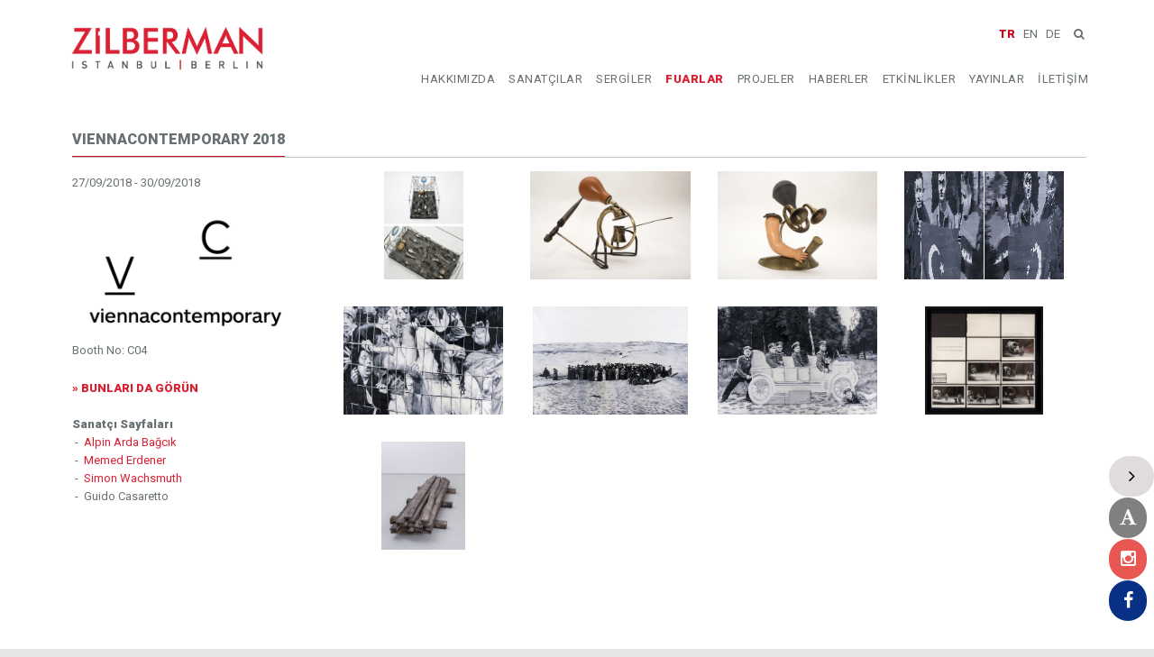

--- FILE ---
content_type: text/html; charset=UTF-8
request_url: https://www.zilbermangallery.com/viennacontemporary-2018-e243-tr.htm
body_size: 8591
content:
<!DOCTYPE html>
<!--[if !IE]><!--> <html lang="en"> <!--<![endif]-->
    <head>
    	        <title>viennacontemporary 2018 - FUARLAR</title>
        <!-- Meta -->
        <meta charset="utf-8">
        <meta name="viewport" content="width=device-width, initial-scale=1.0">
        <meta name="description" content="">
		<meta name="keywords" content=""/>
        
        <meta name="author" content="Zilberman Gallery Ltd.">
        
        <meta name="audience" content="All" /> 
        <meta name="robots" content="index,follow" /> 
        
		<link href="https://www.zilbermangallery.com/viennacontemporary-2018-e243-tr.htm" rel="canonical" />

        <!-- Favicon -->
        <link rel="shortcut icon" href="/images/629630961.ico">

        <!-- CSS Global -->
        <link rel="stylesheet" href="css/bootstrap.min.css?v=1.1">
        <link rel="stylesheet" href="css/style.css?v=1.1">
        <link rel="stylesheet" href="plugins/owl-carousel/owl.carousel.css">
        <link rel="stylesheet" href="plugins/owl-carousel/owl.theme.css">
        <link rel="stylesheet" href="plugins/FlexSlider/jquery.flexslider.css">
        <link rel="stylesheet" href="css/animate.css">
        <link rel="stylesheet" href="css/font-awesome.min.css">
        <link rel="stylesheet" href="css/magnific-popup.css">
		
  <link rel="stylesheet" href="css/contact-buttons.css">     		
		

        <!-- WEB FONTS -->
        <link href='https://fonts.googleapis.com/css?family=Open+Sans:300,400,600,700' rel='stylesheet' type='text/css'>
		<link href="https://fonts.googleapis.com/css?family=Roboto:900&display=swap" rel="stylesheet">
        <link href='https://fonts.googleapis.com/css?family=Pacifico' rel='stylesheet' type='text/css'>
        <link href="https://fonts.googleapis.com/css?family=Raleway:500,800" rel="stylesheet" property="stylesheet" type="text/css" media="all" />
		<link href="https://fonts.googleapis.com/css?family=Roboto+Slab:300&display=swap" rel="stylesheet">        
        
        <!-- REVOLUTION STYLE ICON/FONT -->
        <link rel="stylesheet" type="text/css" href="plugins/revolution/fonts/pe-icon-7-stroke/css/pe-icon-7-stroke.css">
        <link rel="stylesheet" type="text/css" href="plugins/revolution/fonts/font-awesome/css/font-awesome.min.css">

        <!-- REVOLUTION STYLE SHEETS -->
        <link rel="stylesheet" type="text/css" href="plugins/revolution/css/settings.css">
        <!-- REVOLUTION LAYERS STYLES -->
        <link rel="stylesheet" type="text/css" href="plugins/revolution/css/layers.css">

        <!-- REVOLUTION NAVIGATION STYLES -->
        <link rel="stylesheet" type="text/css" href="plugins/revolution/css/navigation.css">

    	    	
        <script src="https://code.jquery.com/jquery-1.11.3.min.js"></script>
    <script src="https://code.jquery.com/ui/1.12.1/jquery-ui.min.js"></script>
    <link rel="stylesheet" href="https://code.jquery.com/ui/1.12.1/themes/ui-lightness/jquery-ui.css"/>
    
        
 

    <style>
        #search {
            width: 500px;
        }
        
        #search2 {
            width: 500px;
        }        
        .ui-autocomplete li a {
            overflow: hidden;
            display: block;
        }
        .ui-autocomplete li a img {
            float: left;
            margin-right: 10px;
            height: 40px;
        }
        .ui-autocomplete li a .brandName {
            display: block;
            font-size: 16px;
            line-height: 17px;
        }
        .ui-autocomplete li a .supplier {
            display: block;
            font-size: 12px;
            color: #999;
        }
        



        
    </style>      	
    	
    	
<!-- Global site tag (gtag.js) - Google Analytics -->
<script async src="https://www.googletagmanager.com/gtag/js?id=UA-25654803-2"></script>
<script>
  window.dataLayer = window.dataLayer || [];
  function gtag(){dataLayer.push(arguments);}
  gtag('js', new Date());

  gtag('config', 'UA-25654803-2');
</script>
  	
  	<script src="https://www.google.com/recaptcha/api.js" async defer></script>

<style type="text/css">
.ui-dialog-titlebar {
  background-color: #4f6287;
  background-image: none;
  border-color:#4f6287;
  color: #FFF;
}

</style>
  	
    </head>
    <body >

<a href="" class="OpenDialog" data-toggle="modal" data-target="#exampleModal"></a>

<!-- Modal -->
<div class="modal fade" id="exampleModal" tabindex="-1" role="dialog" aria-labelledby="exampleModalLabel" aria-hidden="true">
  <div class="modal-dialog" role="document">
    <div class="modal-content">

          <div class="modal-body">
        <h2 class="cv-theme-widget-title"><span class="main-border" style="color: #da2032;" ><b>Ah Ma: On family memory and trauma</b></span></h2>        
    	<div class="row" style="margin-top:2px;">
        	<div class="col-md-6 col-sm-6">
    	        <p style="text-align: left;">
                
                <b>Sim Chi Yin and Tash Aw in conversation</b><br>    
                Saturday, December 7, 2024, at 5 p.m.<br>    <br>
                How can one speak about silences that have sat quietly in the family for decades? Who gets to speak, for whom? Are some erasures best left untouched or tenaciously unearthed? Singaporean artist Sim Chi Yin and Malaysian novelist Tash Aw have both made and published family memoirs, but may differ somewhat in methods. In this conversation centred on their books She Never Rode That Trishaw Again and Strangers On A Pier respectively, they speak to each other about how they have worked and why, what multiple forms of translation they have had to do of their family histories and inter-generational traumas. They will discuss why and how micro-narratives matter, and what remains.
        	    <br><br>The talk will be held in English.
	
            
            </p> 			
        	</div>
        	<div class="col-md-6 col-sm-6" style="text-align: justify;">
            	<br><img src="images/chiyin.jpg" width="100%">
        	</div>				
	
    	</div>           
      </div>
      <div class="modal-footer">
        <button type="button" class="btn btn-secondary" data-dismiss="modal" style="font-weight: bold;">Close</button>
      </div>
	    

              


        





    
          
	  
       	  
	  
       	  
	    
    </div>
  </div>
</div>        
    
        <!-- Start Main Wrapper -->
        <div class="wrapper">
			
            <!-- Start Header -->
            <div class="header cd-header-block" id="cssmenu">
                <!--Start Navbar -->
                <div class="navbar mega-menu" role="navigation">
                    <div class="container">
                        <!-- Start Brand and Mobile Display -->
                        <div class="menu-container">
                            <button type="button" class="navbar-toggle" data-toggle="collapse" data-target=".cd-navbar">
                                <span class="sr-only">Toggle navigation</span>
                                <span class="icon-bar"></span>
                                <span class="icon-bar"></span>
                                <span class="icon-bar"></span>
                            </button>

                            <!-- Start Navbar Brand -->
                            <div class="navbar-brand">
                                <a href="anasayfa.htm">
                                    <img class="header-logo" src="/images/content/19884099931874510028.png" alt="Logo">
                                </a>
                            </div>
                            <!-- End Navbar Brand -->
                            
						   <div class="header-right-sidebar">
                                <ul class="menu-icons-list"  style="padding-left:7px;padding-top: 20px;">
                                                                

                                    <li class="menu-icons shopping-cart" style="margin-top:0px;margin-left:1px;">

                                                                                    <div style="width: 105px;">&nbsp;&nbsp;&nbsp;&nbsp;&nbsp;&nbsp;&nbsp;&nbsp;&nbsp;&nbsp;&nbsp;&nbsp;&nbsp;&nbsp;</div>
                                            
                                    											
										
                                    	
                                    	
                                    	
                                    	                                        
                                    </li>
                                   
                                    <li class="menu-icons shopping-cart" style="vertical-align: top; margin-left:0px; margin-right: 1px; margin-top: 5px;">
                                        &nbsp;
                                    	                                    	
                                    										   
									   
                                        &nbsp;                                       
                                        <a href="viennacontemporary-2018-e243-tr.htm"  style="font-weight: bold; color:#c50a1e;">TR</a>
                                        &nbsp;
                                        <a href="viennacontemporary-2018-e243.html"  >EN</a>
                                        &nbsp;
                                        <a href="viennacontemporary-2018-e243-tr.htm-e243-de.htm" >DE</a>
                                        &nbsp;
                                        
                                                                                <i class="menu-icons-style222 search search-close search-btn fa fa-search" style="margin: 6px;"></i>
                                        <div class="search-open searchbox"">
                                                                                	<form id="frmSearch"  name="frmSearch" action="search.php" method="get">
                                                <input type="text" name="s" id="search" placeholder="Lütfen aranacak ifadeyi giriniz..." style="width:260px; padding:3px;" value="">
                                                <input type="hidden" name="lng" value="1">
                                                <input type="hidden" name="chk" value="1">
                                                <input type="submit" name="submit"  id="searchButton" value="Arama Yap">
                                            </form>                                        
                                            
                                        </div>
                                        
                                        

                                                                                
                                        
   
                                    	   
                                    </li>
 
									






                          
                                    
                                                                        
                                </ul>
                               
                            </div>                            

                            <!-- Start Header Shopping Cart -->
                            
                            <!-- End Header Shopping Cart -->
                        </div>

						                        <!-- Nav Links -->
                        <div class="collapse navbar-collapse cd-navbar">
                            <div class="menu-container">
                                <ul class="nav navbar-nav">
                                    <!-- Start Home -->
                                                                                                            <li class="dropdown">
                                        <a href="hakkimizda.htm" >
	                                    	                                            HAKKIMIZDA	                                    	                                        </a>

										                                        
                                        
 
										 
 
                                        
                                    	
										                                    </li>
                                                                                                            <li class="dropdown">
                                        <a href="sanatcilar.html" >
	                                    	                                            SANATÇILAR	                                    	                                        </a>

																				                                        <ul class="dropdown-menu">
                                                                                        <li><a href="carlos-aires-a428-tr.html"><i class="fa fa-caret-right"></i>Carlos Aires</a></li>
	                                                                                    <li><a href="nezir-akkul-a452-tr.html"><i class="fa fa-caret-right"></i>Nezir Akkul</a></li>
	                                                                                    <li><a href="heba-y-amin-a304-tr.htm"><i class="fa fa-caret-right"></i>Heba Y.  Amin</a></li>
	                                                                                    <li><a href="selcuk-artut-a87-tr.htm"><i class="fa fa-caret-right"></i>Selçuk Artut</a></li>
	                                                                                    <li><a href="alpin-arda-bagcik-a198-tr.htm"><i class="fa fa-caret-right"></i>Alpin Arda  Bağcık </a></li>
	                                                                                    <li><a href="omar-barquet-a429-tr.htm"><i class="fa fa-caret-right"></i>Omar Barquet</a></li>
	                                                                                    <li><a href="sena-basoz-a448-tr.html"><i class="fa fa-caret-right"></i>Sena Başöz</a></li>
	                                                                                    <li><a href="janet-bellotto-a174-tr.htm"><i class="fa fa-caret-right"></i>Janet Bellotto</a></li>
	                                                                                    <li><a href="yane-calovski-a447-tr.htm"><i class="fa fa-caret-right"></i>Yane Calovski</a></li>
	                                                                                    <li><a href="sim-chi-yin-a425-tr.htm"><i class="fa fa-caret-right"></i>Sim Chi Yin</a></li>
	                                                                                    <li><a href="isaac-chong-wai-a423-tr.htm"><i class="fa fa-caret-right"></i>Isaac Chong Wai</a></li>
	                                                                                    <li><a href="sandra-del-pilar-a426-tr.htm"><i class="fa fa-caret-right"></i>Sandra Del Pilar</a></li>
	                                                                                    <li><a href="memed-erdener-a303-tr.htm"><i class="fa fa-caret-right"></i>Memed Erdener</a></li>
	                                                                                    <li><a href="pedro-g-mez-ega-a-a382-tr.htm"><i class="fa fa-caret-right"></i>Pedro Gómez-Egaña</a></li>
	                                                                                    <li><a href="itamar-gov-a430-tr.htm"><i class="fa fa-caret-right"></i>Itamar Gov</a></li>
	                                                                                    <li><a href="fatos-irwen-a431-tr.htm"><i class="fa fa-caret-right"></i>Fatoş İrwen</a></li>
	                                                                                    <li><a href="zeynep-kayan-a106-tr.htm"><i class="fa fa-caret-right"></i>Zeynep Kayan</a></li>
	                                                                                    <li><a href="azade-koker-a43-tr.htm"><i class="fa fa-caret-right"></i>Azade Köker</a></li>
	                                                                                    <li><a href="jaffa-lam-laam-a421-tr.htm"><i class="fa fa-caret-right"></i>Jaffa Lam Laam</a></li>
	                                                                                    <li><a href="larry-munoz-a451-tr.html"><i class="fa fa-caret-right"></i>Larry Muñoz</a></li>
	                                                                                    <li><a href="iz-öztat-a449-tr.html"><i class="fa fa-caret-right"></i>İz Öztat</a></li>
	                                                                                    <li><a href="neriman-polat-a434-tr.htm"><i class="fa fa-caret-right"></i>Neriman Polat</a></li>
	                                                                                    <li><a href="judith-raum-a470-tr.html"><i class="fa fa-caret-right"></i>Judith Raum</a></li>
	                                                                                    <li><a href="yasam-sasmazer-a422-tr.htm"><i class="fa fa-caret-right"></i>Yaşam Şaşmazer</a></li>
	                                                                                    <li><a href="lucia-tallova-a450-tr.html"><i class="fa fa-caret-right"></i>Lucia Tallová</a></li>
	                                                                                    <li><a href="cengiz-tekin-a433-tr.htm"><i class="fa fa-caret-right"></i>Cengiz Tekin</a></li>
	                                                                                    <li><a href="simon-wachsmuth-a357-tr.htm"><i class="fa fa-caret-right"></i>Simon  Wachsmuth</a></li>
	                                                                                    <li><a href="esref-yildirim-a154-tr.htm"><i class="fa fa-caret-right"></i>Eşref Yıldırım</a></li>
	                                                                                </ul>    
                                                                            
                                                                                
                                        
 
										 
 
                                        
                                    	
										                                    </li>
                                                                                                            <li class="dropdown">
                                        <a href="sergiler.html" >
	                                    	                                            SERGİLER	                                    	                                        </a>

										                                        
                                        
 
										 
 
                                        
                                    	
										                                    </li>
                                                                                                            <li class="dropdown">
                                        <a href="fuarlar.htm" >
	                                    	<b style='color:#da2032;'>                                            FUARLAR	                                    	</b>                                        </a>

										                                        
                                        
 
										 
 
                                        
                                    	
										                                    </li>
                                                                                                            <li class="dropdown">
                                        <a href=""  class="dropdown-toggle" data-toggle="dropdown">
	                                    	                                            PROJELER	                                    	                                        </a>

										                                        
                                        
 
										 
 
                                        
                                    	
																				                                        <ul class="dropdown-menu">
                                                                                        <li><a href="platform-82.html"><i class="fa fa-caret-right"></i>PLATFORM 82</a></li>
	                                                                                    <li><a href="podcasts.html"><i class="fa fa-caret-right"></i>PODCASTS</a></li>
	                                                                                    <li><a href="zilberman-residency.html"><i class="fa fa-caret-right"></i>ZILBERMAN RESIDENCY</a></li>
	                                                                                    <li><a href="zed-grant.htm"><i class="fa fa-caret-right"></i>ZED GRANT</a></li>
	                                                                                    <li><a href="genc-yeni-farkli.html"><i class="fa fa-caret-right"></i>GENÇ YENİ FARKLI</a></li>
	                                                                                    <li><a href="zilberman-afternoon-tours.html"><i class="fa fa-caret-right"></i>ZILBERMAN AFTERNOON TOURS</a></li>
	                                                                                </ul>    
                                                                            
                                                                            </li>
                                                                                                            <li class="dropdown">
                                        <a href="haberler.html" >
	                                    	                                            HABERLER	                                    	                                        </a>

										                                        
                                        
 
										 
 
                                        
                                    	
										                                    </li>
                                                                                                            <li class="dropdown">
                                        <a href="etkinlikler.html" >
	                                    	                                            ETKİNLİKLER	                                    	                                        </a>

										                                        
                                        
 
										 
 
                                        
                                    	
										                                    </li>
                                                                                                            <li class="dropdown">
                                        <a href="javascript:void(0);"  class="dropdown-toggle" data-toggle="dropdown">
	                                    	                                            YAYINLAR	                                    	                                        </a>

										                                        
                                        
 
										


    										    										                                            <ul class="dropdown-menu">
                                                                                                <li><a href="/kataloglar.html"><i class="fa fa-caret-right"></i>Kataloglar</a></li>
    	                                                                                    </ul>    
                                                                                
                                            
                                  
                                         
 
                                        
                                    	
										                                    </li>
                                                                                                            <li class="dropdown">
                                        <a href="iletisim.html" >
	                                    	                                            İLETİŞİM	                                    	                                        </a>

										                                        
                                        
 
										 
 
                                        
                                    	
										                                    </li>
                                                                        <!-- End Home -->

                                    <!-- End Shortcodes -->
                                    
                                </ul>
                                
                            </div>
                        </div>
                    </div>
                </div>
                <!-- End Navbar -->
            </div>
            <!-- End Header -->                        <!-- Start Breadcrumb 58 -->
            <div class="page-banner no-subtitle" style="margin-top:58px;">
                         </div>
            <!-- End Breadcrumb -->
            



            <!-- Start Left SideBar -->
             <section class="main-contain clearfix"  style=" background-color:#ffffff" >
                <div class="container">
                    <div class="row">
                    
                   		                        	                            <div class="col-md-12 col-sm-12">
                                                                                            
															                                
								
																
                                  

 
                                                                                 	
                                    	

                                     <div class="row"  style="padding-left:25px;padding-bottom:25px;">
                                    
                                	
                                	                                	
                                	     
                                	
                                	                                  	                           	
                                	
                                	                    
                                	
                                	
                                	        
                                	
                                	   
                                	                                	                               	             	
                                	
                                	       
            

    	  

            
                                	
    	          	     	        


		<section class="box-width-portfolio clearfix "  style="padding-top: 0px;">
                <div class="container1">
                
                	                         <h2 class="cv-theme-widget-title">
                            <span class="main-border"><b>viennacontemporary 2018</b></span>
                         </h2>                                          
                	     <div class="row">
                	     <div class="col-md-3 col-sm-12">
                	     	<p>27/09/2018 - 30/09/2018</p>
                	     	<br><img src="/images/exhibitions/vienna logo.jpg" width="240">
                	     	<br><p>Booth No: C04</p>                	     	<br><span style="color: #db2031; font-weight:bold;">» BUNLARI DA GÖRÜN</span>
                	     	<br><br><b>Sanatçı Sayfaları</b><br>
                    	                        		                    	    		 &nbsp;-&nbsp;
                    	    		                     	    		 <A href="alpin-arda-bagcik-a198-tr.htm" style="color:#da2032;">
                    	    		                     	    		 Alpin Arda  Bağcık                     	    		                     	    		 </A>
                    	    		 <br>
                                 
                	    	                    	    		 &nbsp;-&nbsp;
                    	    		                     	    		 <A href="memed-erdener-a303-tr.htm" style="color:#da2032;">
                    	    		                     	    		 Memed Erdener                    	    		                     	    		 </A>
                    	    		 <br>
                                 
                	    	                    	    		 &nbsp;-&nbsp;
                    	    		                     	    		 <A href="simon-wachsmuth-a357-tr.htm" style="color:#da2032;">
                    	    		                     	    		 Simon  Wachsmuth                    	    		                     	    		 </A>
                    	    		 <br>
                                 
                	    	                    	    		 &nbsp;-&nbsp;
                    	    		                     	    		 Guido  Casaretto                     	    		 <br>
                                 
                	    		                 	     	
                	     </div>   
                	                  	     
                	     <div class="col-md-9 col-sm-12">   
                    	                             	                         	     	 
                	     	 
                    	                             	                                                          
									 
                                     <ul class="portfolio-items">
                            		                          <li class="portfolio-item  col-md-3 col-sm-6 bootstrap responsive">
                            <div class="project-item portfoio-style2" >
                                <div class="portfolio-img">
                                	<center>
                                  <a href="/images/works/ex_14(small).jpg" class="mp-lightbox zoom" 
                                 title="'Baş Çatal', Kurşun zemin üzerine lehimlenmiş çatallar, bir plastik çatal ve numaralı gözlük camları , 25x30x50 cm, 2014">                                   
                                    <img src="/images/works/ex_14(small).jpg" alt="Baş Çatal" title="Baş Çatal" class="img-responsive" style="height:120px; width:auto !important;" />
                                    </a>
                                    </center>
                                                                    </div>
                                                            </div>
                        </li>                                                  
                                                              <li class="portfolio-item  col-md-3 col-sm-6 bootstrap responsive">
                            <div class="project-item portfoio-style2" >
                                <div class="portfolio-img">
                                	<center>
                                  <a href="/images/works/ex_101(small).jpg" class="mp-lightbox zoom" 
                                 title="'�°radenin Baskısı ve Arzu', Korna, bıçak, cezve, iki üzengi, 55x35x29 cm, 2015">                                   
                                    <img src="/images/works/ex_101(small).jpg" alt="�°radenin Baskısı ve Arzu" title="�°radenin Baskısı ve Arzu" class="img-responsive" style="height:120px; width:auto !important;" />
                                    </a>
                                    </center>
                                                                    </div>
                                                            </div>
                        </li>                                                  
                                                              <li class="portfolio-item  col-md-3 col-sm-6 bootstrap responsive">
                            <div class="project-item portfoio-style2" >
                                <div class="portfolio-img">
                                	<center>
                                  <a href="/images/works/ex_100(small).jpg" class="mp-lightbox zoom" 
                                 title="'Günah Kutsaldır', Korna, bebek kolu, dönerci küreği, asker apoleti, 25x30x25 cm, 2015">                                   
                                    <img src="/images/works/ex_100(small).jpg" alt="Günah Kutsaldır" title="Günah Kutsaldır" class="img-responsive" style="height:120px; width:auto !important;" />
                                    </a>
                                    </center>
                                                                    </div>
                                                            </div>
                        </li>                                                  
                                                              <li class="portfolio-item  col-md-3 col-sm-6 bootstrap responsive">
                            <div class="project-item portfoio-style2" >
                                <div class="portfolio-img">
                                	<center>
                                  <a href="/images/works/aab_076-01-lowres.jpg" class="mp-lightbox zoom" 
                                 title="'Sequa', Tuval üzerine yağlıboya, 2 parça; 25 x 45 cm (her biri), 2018">                                   
                                    <img src="/images/works/aab_076-01-lowres.jpg" alt="Sequa" title="Sequa" class="img-responsive" style="height:120px; width:auto !important;" />
                                    </a>
                                    </center>
                                                                    </div>
                                                            </div>
                        </li>                                                  
                                                              <li class="portfolio-item  col-md-3 col-sm-6 bootstrap responsive">
                            <div class="project-item portfoio-style2" >
                                <div class="portfolio-img">
                                	<center>
                                  <a href="/images/works/aab_075-01-lowres.jpg" class="mp-lightbox zoom" 
                                 title="'Ozaprin', Tuval üzerine yağlıboya, 75 x 105 cm, 2018">                                   
                                    <img src="/images/works/aab_075-01-lowres.jpg" alt="Ozaprin" title="Ozaprin" class="img-responsive" style="height:120px; width:auto !important;" />
                                    </a>
                                    </center>
                                                                    </div>
                                                            </div>
                        </li>                                                  
                                                              <li class="portfolio-item  col-md-3 col-sm-6 bootstrap responsive">
                            <div class="project-item portfoio-style2" >
                                <div class="portfolio-img">
                                	<center>
                                  <a href="/images/works/aab_074-01-lowres.jpg" class="mp-lightbox zoom" 
                                 title="'Elynza', Tuval üzerine yağlıboya, 85 x 105 cm, 2018">                                   
                                    <img src="/images/works/aab_074-01-lowres.jpg" alt="Elynza" title="Elynza" class="img-responsive" style="height:120px; width:auto !important;" />
                                    </a>
                                    </center>
                                                                    </div>
                                                            </div>
                        </li>                                                  
                                                              <li class="portfolio-item  col-md-3 col-sm-6 bootstrap responsive">
                            <div class="project-item portfoio-style2" >
                                <div class="portfolio-img">
                                	<center>
                                  <a href="/images/works/aab_073-01-lowres.jpg" class="mp-lightbox zoom" 
                                 title="'Rileptid', Tuval üzerine yağlıboya, 135 x 205 cm, 2018">                                   
                                    <img src="/images/works/aab_073-01-lowres.jpg" alt="Rileptid" title="Rileptid" class="img-responsive" style="height:120px; width:auto !important;" />
                                    </a>
                                    </center>
                                                                    </div>
                                                            </div>
                        </li>                                                  
                                                              <li class="portfolio-item  col-md-3 col-sm-6 bootstrap responsive">
                            <div class="project-item portfoio-style2" >
                                <div class="portfolio-img">
                                	<center>
                                  <a href="/images/works/1380503817936701140.jpg" class="mp-lightbox zoom" 
                                 title="'Genius Malignus (Habis Ruh)', Kağıt üzerine karışık teknik, 74 x 81 x 5 cm, 2018">                                   
                                    <img src="/images/works/1380503817936701140.jpg" alt="Genius Malignus (Habis Ruh)" title="Genius Malignus (Habis Ruh)" class="img-responsive" style="height:120px; width:auto !important;" />
                                    </a>
                                    </center>
                                                                    </div>
                                                            </div>
                        </li>                                                  
                                                              <li class="portfolio-item  col-md-3 col-sm-6 bootstrap responsive">
                            <div class="project-item portfoio-style2" >
                                <div class="portfolio-img">
                                	<center>
                                  <a href="/images/works/gc_056-001.jpg" class="mp-lightbox zoom" 
                                 title="'Stack Permutation II', Reçine üzerine grafit, 251 x 80 x 24 cm, 2017">                                   
                                    <img src="/images/works/gc_056-001.jpg" alt="Stack Permutation II" title="Stack Permutation II" class="img-responsive" style="height:120px; width:auto !important;" />
                                    </a>
                                    </center>
                                                                    </div>
                                                            </div>
                        </li>                                                  
                                                
                                     </ul>
                	     	 	                 	     	 
                	     </div>
    					 </div>                         
                             
                                        </div>
            </section>
             	     	     	     	          	     	     	     	         
                                      	
                                	
                                	                                  	
                                	                         	
                                	
                             		</div>

                                                                
                                                                
                                   
                                
                                
                                                                                             
                                
                            	</div>
                            	

                        </div>
                    </div>
                   </div>
            </section>
<script type="text/javascript">
<!--
    function toggle_visibility(id) {
       var e = document.getElementById(id);
       if(e.style.display == 'block')
          e.style.display = 'none';
       else
          e.style.display = 'block';
    }
//-->
</script>            
            <!-- Start Left SideBar --><!-- End Call To Action -->
        
              <!-- Start Foooter-->
            <footer>
            	
                <div class="main-footer"><br><br><br>
                    <div class="container">
                        <div class="row">
                            
                        	                            <!-- Start Contact --> 
                            <div class="col col-md-3 col-sm-6 footer-links">
                                <h3 class="cv-theme-widget-title">
                                    <span class="main-border">İLETİŞİM (İSTANBUL)</span>
                                </h3>

                                <ul class="contact-list-unstyled">
                                    <li style="line-height: 22px;"><i class="fa fa-home"></i>İstiklal Cad. No.163 Mısır Apartmanı K.3 D.10 Beyoğlu / Istanbul</li>
                                    <li style="line-height: 22px;"><i class="fa fa-phone"></i> +90 212 251 12 14</li>
                                                                        <li style="line-height: 22px;"><i class="fa fa-fax"></i> +90 212 251 42 88</li>
                                                                        <li style="line-height: 22px;"><i class="fa fa-envelope-o"></i> <a href="mailto:zilberman@zilbermangallery.com"><u>zilberman@zilbermangallery.com</u></a></li>
                                    <li style="line-height: 22px;"><i class="fa fa-connectdevelop"></i> <a href="www.zilbermangallery.com"><u>www.zilbermangallery.com</u></a></li>
                                </ul>
                                <br>
                                

								
                                <a data-toggle="tooltip" href="https://www.facebook.com/ZilbermanGallery/" 
                                target="_blank" style="font-size:18px;" data-original-title="Facebook!"><i class="fa fa-facebook"></i></a>&nbsp;&nbsp;
                               
                                <a data-toggle="tooltip" href="https://www.instagram.com/zilbermangallery/" 
                                target="_blank" style="font-size:18px;" data-original-title="Instagram!"><i class="fa fa-instagram"></i></a>
                                &nbsp;
 								<a href="https://www.artland.com/galleries/zilberman-gallery-berlin-1526ec" target="_blank">
                                <img src="/images/artland2.jpg" alt="Artland">
                                </a>&nbsp;                              
                                <a href="https://www.artsy.net/zilberman-gallery" target="_blank">
                                <img src="/images/footerLogo.png" alt="Artsy">
                                </a>&nbsp;
                                <a href="http://indexberlin.de/?venue&amp;it=4299#index" target="_blank">
                                <img src="/images/index_logo.jpg" alt="Index">
                                </a>
								
                                <a href="https://www.momondo.de/city-guides/discover-Istanbul.3430.guide.ksp" target="_blank">
                                <img src="/images/momondo.png" alt="Momondo">
                                </a>								
								<br><br>	
 

                                
                                                                <a href="yasal-uyari.html" target="_blank"><img src="/images/yasal-uyari.png" alt="Yasal Uyarı"></a>
                                
                            </div>
                            <!-- End Contact -->
                            	
                            
                            
                        	                            <div class="col col-md-3 col-sm-3">
                                <h3 class="cv-theme-widget-title">
                                    <span class="main-border">İLETİŞİM (BERLİN)</span>
                                </h3>
                                <ul class="contact-list-unstyled">
                                    <li><i class="fa fa-home"></i>Goethestr. 82, 10623 Berlin</li>
                                    <li><i class="fa fa-phone"></i> +49 (0) 30 31809900</li>
                                                                        <li><i class="fa fa-envelope-o"></i><a href="mailto:zilberman@zilbermangallery.com"><u>zilberman@zilbermangallery.com</u></a></li>
                                    <li><i class="fa fa-connectdevelop"></i><a href="www.zilbermangallery.com"><u>www.zilbermangallery.com</u></a></li>
                                </ul>  
                                <br>                              
                            </div>                            
                            	
                            
                            
                        		


                        	                            
                      

                            




                        	                            <!-- Start Tags -->
                            <div class="col col-md-3 col-sm-3">
                            	                            </div>
                            <!-- End Tags -->
                                                        
                            
                        	                            
                            
                                                        
                            <!-- NEWSLETTER -->  
                            <div class="col col-md-3 col-sm-6 footer-links">
                                <h3 class="cv-theme-widget-title"><span class="main-border">E-BÜLTEN</span></h3>

                            	<div id="newsletter2"></div>
                            	<div id="newsletter">
                                    <div class="form-main" >
                                        <form class="form" id="newsletterForm" action="" method="post">
                                            <input name="NameSurname" type="text" class="feedback-input" placeholder="Lütfen ad ve soyadınızı giriniz." id="NameSurname" 
                                            value="" style="padding: 6px 12px;"/><br>
                                            <input name="EMail" type="text" class="feedback-input"  id="EMail" placeholder="Lütfen e-posta adresinizi giriniz."  
                                            value=""  style="padding: 6px 12px;"/><br>
                                            
                                              <select name="Location" class="form-control" class="feedback-input" >
                                    	    	<option value="">Konum</option>
                                                <option value="Miami" >Miami</option>
                                                <option value="Berlin" >Berlin</option>
                                                <option value="Istanbul" >Istanbul</option>
                                              </select><br>

                                                                                                
      <div class="g-recaptcha" data-sitekey="6LfGEeEUAAAAAKuAt11mQJsuvbcfJl1MxqeDzRdl"></div><br>



                                            
                                        	<input type="hidden" value="Turkish" name="SiteLang" id="SiteLang" />
                                            <input type="submit" value="E-Bülten'e Kayıt Ol" class="btn btn-danger btn-large" />
                                        </form>
                                    </div>
                                </div>
                            </div>                            

                            
                            
                            
    

                                                    
                            

                            

                        </div>

                    <div class="row text-left">
                        <div class="col-md-6">
                            <div class="footer-copyright">
                                <p>COPYRIGHT 2019 © Zilberman Gallery</p>
                            </div>
                        </div>                    
                        <div class="col-md-6 text-right">
                            <div class="footer-copyright">
                                <p></p>
                            </div>
                        </div>                    

                    </div>


                    </div>
                </div>
            </footer>
            <!-- End Foooter-->
            
            



            
        </div>  
        <!-- End Main Wrapper -->

        <!-- jquery libs -->
        <script src="https://ajax.googleapis.com/ajax/libs/jquery/1.12.2/jquery.min.js"></script>
                
 <script src="js/jquery.contact-buttons.js"></script>
<script src="js/demo2.js"></script>
       
          <!-- REVOLUTION JS FILES -->
        <script type="text/javascript" src="plugins/revolution/js/jquery.themepunch.tools.min.js"></script>
        <script type="text/javascript" src="plugins/revolution/js/jquery.themepunch.revolution.min.js"></script>

        <!-- SLIDER REVOLUTION 5.0 EXTENSIONS  
        (Load Extensions only on Local File Systems ! 
        The following part can be removed on Server for On Demand Loading) -->
        <script type="text/javascript" src="plugins/revolution/js/extensions/revolution.extension.actions.min.js"></script>
        <script type="text/javascript" src="plugins/revolution/js/extensions/revolution.extension.carousel.min.js"></script>
        <script type="text/javascript" src="plugins/revolution/js/extensions/revolution.extension.kenburn.min.js"></script>
        <script type="text/javascript" src="plugins/revolution/js/extensions/revolution.extension.layeranimation.min.js"></script>
        <script type="text/javascript" src="plugins/revolution/js/extensions/revolution.extension.migration.min.js"></script>
        <script type="text/javascript" src="plugins/revolution/js/extensions/revolution.extension.navigation.min.js"></script>
        <script type="text/javascript" src="plugins/revolution/js/extensions/revolution.extension.parallax.min.js"></script>
        <script type="text/javascript" src="plugins/revolution/js/extensions/revolution.extension.slideanims.min.js"></script>
        <script type="text/javascript" src="plugins/revolution/js/extensions/revolution.extension.video.min.js"></script>

        <!-- SLIDER REVOLUTION SCRIPT  -->
        <script type="text/javascript">
        $(document).ready(function() {
          	 
            var owl = $('.owl-carousel');
            owl.owlCarousel({
                loop: true,
				                autoPlay: true,
                navigation: true,
                rewindNav: true,
                autoHeight: true,
                pagination: false,
                navigationText: ["<img src='/images/left.png'>", "<img src='/images/right.png'>"],
                scrollPerPage: false,
            });
            owl.trigger('play.owl.autoplay');            

            var owl2 = $('.owl-carousel2a');
            owl2.owlCarousel({
                loop: true,
                autoPlay: true,
                navigation: false,
                rewindNav: true,
                autoHeight: true,
                pagination: false,
                navigationText: ["<i class='fa fa-chevron-left'></i>", "<i class='fa fa-chevron-right'></i>"],
                scrollPerPage: false,
            });
            owl2.trigger('play.owl.autoplay');            

        	}); 
 
        
                    var tpj = jQuery;
                    var revapi34;
                    tpj(document).ready(function () {
                        if (tpj("#rev_slider_34_1").revolution == undefined) {
                            revslider_showDoubleJqueryError("#rev_slider_34_1");
                        } else {
                            revapi34 = tpj("#rev_slider_34_1").show().revolution({
                                sliderType: "standard",
                                jsFileLocation: "/revolution/js/",
                                sliderLayout: "fullwidth",
                                dottedOverlay: "none",
                                delay:4000,
                                navigation: {
                                    keyboardNavigation: "on",
                                    keyboard_direction: "horizontal",
                                    mouseScrollNavigation: "off",
                                    onHoverStop: "off",
                                    touch: {
                                        touchenabled: "on",
                                        swipe_threshold: 75,
                                        swipe_min_touches: 1,
                                        swipe_direction: "horizontal",
                                        drag_block_vertical: false
                                    }
                                    ,
                                    arrows: {
                                        style: "gyges",
                                        enable: true,
                                        hide_onmobile: false,
                                        hide_over: 778,
                                        hide_onleave: false,
                                        tmp: '',
                                        left: {
                                            h_align: "right",
                                            v_align: "bottom",
                                            h_offset: 40,
                                            v_offset: 0
                                        },
                                        right: {
                                            h_align: "right",
                                            v_align: "bottom",
                                            h_offset: 0,
                                            v_offset: 0
                                        }
                                    }
                                    ,
                                    tabs: {
                                        style: "erinyen",
                                        enable: true,
                                        width: 250,
                                        height: 100,
                                        min_width: 250,
                                        wrapper_padding: 0,
                                        wrapper_color: "transparent",
                                        wrapper_opacity: "0",
                                        tmp: '<div class="tp-tab-title">{{title}}</div><div class="tp-tab-desc">{{description}}</div>',
                                        visibleAmount: 3,
                                        hide_onmobile: true,
                                        hide_under: 778,
                                        hide_onleave: false,
                                        hide_delay: 200,
                                        direction: "vertical",
                                        span: false,
                                        position: "inner",
                                        space: 10,
                                        h_align: "right",
                                        v_align: "center",
                                        h_offset: 30,
                                        v_offset: 0
                                    }
                                },
                                viewPort: {
                                    enable: true,
                                    outof: "pause",
                                    visible_area: "80%"
                                },
                                responsiveLevels: [1240, 1024, 778, 480],
                                gridwidth: [1240, 1024, 778, 480],
                                gridheight: [530, 480, 390, 340],
                                lazyType: "none",
                                parallax: {
                                    type: "scroll",
                                    origo: "enterpoint",
                                    speed: 400,
                                    levels: [5, 10, 15, 20, 25, 30, 35, 40, 45, 50],
                                },
                                shadow: 0,
                                spinner: "off",
                                stopLoop: "off",
                                stopAfterLoops: -1,
                                stopAtSlide: -1,
                                shuffle: "off",
                                autoHeight: "off",
                                hideThumbsOnMobile: "off",
                                hideSliderAtLimit: 0,
                                hideCaptionAtLimit: 0,
                                hideAllCaptionAtLilmit: 0,
                                debugMode: false,
                                fallbacks: {
                                    simplifyAll: "off",
                                    nextSlideOnWindowFocus: "off",
                                    disableFocusListener: false,
                                }
                            });
                        }
                    });	/*ready*/
                </script>	
                
              

        
        <!-- JS Global Compulsory -->
        <script type="text/javascript" src="js/bootstrap.min.js"></script>
        <script type="text/javascript" src="plugins/owl-carousel/owl.carousel.min.js"></script>
        <script type="text/javascript" src="js/filter.js"></script>
        <script type="text/javascript" src="plugins/waypoints/waypoints.min.js"></script>
        <script type="text/javascript" src="plugins/counterup/jquery.counterup.min.js"></script>
        <script type="text/javascript" src="plugins/FlexSlider/jquery.flexslider-min.js"></script>
        <script type="text/javascript" src="js/magnific-popup.min.js"></script>
        <script type="text/javascript" src="js/jquery.selectBox.js"></script>
        <script src="https://cdnjs.cloudflare.com/ajax/libs/d3/3.5.3/d3.min.js"></script>
        <script src="https://cdnjs.cloudflare.com/ajax/libs/topojson/1.6.9/topojson.min.js"></script>        

        <script type="text/javascript" src="js/custom.js"></script>

        <!--[if lt IE 9]>
        <script src="respond.js"></script>
        <script src="html5shiv.js"></script>
        <![endif]-->
            </body>
    

    
</html>
                      

--- FILE ---
content_type: text/html; charset=utf-8
request_url: https://www.google.com/recaptcha/api2/anchor?ar=1&k=6LfGEeEUAAAAAKuAt11mQJsuvbcfJl1MxqeDzRdl&co=aHR0cHM6Ly93d3cuemlsYmVybWFuZ2FsbGVyeS5jb206NDQz&hl=en&v=PoyoqOPhxBO7pBk68S4YbpHZ&size=normal&anchor-ms=20000&execute-ms=30000&cb=cbuhuysja8ae
body_size: 49504
content:
<!DOCTYPE HTML><html dir="ltr" lang="en"><head><meta http-equiv="Content-Type" content="text/html; charset=UTF-8">
<meta http-equiv="X-UA-Compatible" content="IE=edge">
<title>reCAPTCHA</title>
<style type="text/css">
/* cyrillic-ext */
@font-face {
  font-family: 'Roboto';
  font-style: normal;
  font-weight: 400;
  font-stretch: 100%;
  src: url(//fonts.gstatic.com/s/roboto/v48/KFO7CnqEu92Fr1ME7kSn66aGLdTylUAMa3GUBHMdazTgWw.woff2) format('woff2');
  unicode-range: U+0460-052F, U+1C80-1C8A, U+20B4, U+2DE0-2DFF, U+A640-A69F, U+FE2E-FE2F;
}
/* cyrillic */
@font-face {
  font-family: 'Roboto';
  font-style: normal;
  font-weight: 400;
  font-stretch: 100%;
  src: url(//fonts.gstatic.com/s/roboto/v48/KFO7CnqEu92Fr1ME7kSn66aGLdTylUAMa3iUBHMdazTgWw.woff2) format('woff2');
  unicode-range: U+0301, U+0400-045F, U+0490-0491, U+04B0-04B1, U+2116;
}
/* greek-ext */
@font-face {
  font-family: 'Roboto';
  font-style: normal;
  font-weight: 400;
  font-stretch: 100%;
  src: url(//fonts.gstatic.com/s/roboto/v48/KFO7CnqEu92Fr1ME7kSn66aGLdTylUAMa3CUBHMdazTgWw.woff2) format('woff2');
  unicode-range: U+1F00-1FFF;
}
/* greek */
@font-face {
  font-family: 'Roboto';
  font-style: normal;
  font-weight: 400;
  font-stretch: 100%;
  src: url(//fonts.gstatic.com/s/roboto/v48/KFO7CnqEu92Fr1ME7kSn66aGLdTylUAMa3-UBHMdazTgWw.woff2) format('woff2');
  unicode-range: U+0370-0377, U+037A-037F, U+0384-038A, U+038C, U+038E-03A1, U+03A3-03FF;
}
/* math */
@font-face {
  font-family: 'Roboto';
  font-style: normal;
  font-weight: 400;
  font-stretch: 100%;
  src: url(//fonts.gstatic.com/s/roboto/v48/KFO7CnqEu92Fr1ME7kSn66aGLdTylUAMawCUBHMdazTgWw.woff2) format('woff2');
  unicode-range: U+0302-0303, U+0305, U+0307-0308, U+0310, U+0312, U+0315, U+031A, U+0326-0327, U+032C, U+032F-0330, U+0332-0333, U+0338, U+033A, U+0346, U+034D, U+0391-03A1, U+03A3-03A9, U+03B1-03C9, U+03D1, U+03D5-03D6, U+03F0-03F1, U+03F4-03F5, U+2016-2017, U+2034-2038, U+203C, U+2040, U+2043, U+2047, U+2050, U+2057, U+205F, U+2070-2071, U+2074-208E, U+2090-209C, U+20D0-20DC, U+20E1, U+20E5-20EF, U+2100-2112, U+2114-2115, U+2117-2121, U+2123-214F, U+2190, U+2192, U+2194-21AE, U+21B0-21E5, U+21F1-21F2, U+21F4-2211, U+2213-2214, U+2216-22FF, U+2308-230B, U+2310, U+2319, U+231C-2321, U+2336-237A, U+237C, U+2395, U+239B-23B7, U+23D0, U+23DC-23E1, U+2474-2475, U+25AF, U+25B3, U+25B7, U+25BD, U+25C1, U+25CA, U+25CC, U+25FB, U+266D-266F, U+27C0-27FF, U+2900-2AFF, U+2B0E-2B11, U+2B30-2B4C, U+2BFE, U+3030, U+FF5B, U+FF5D, U+1D400-1D7FF, U+1EE00-1EEFF;
}
/* symbols */
@font-face {
  font-family: 'Roboto';
  font-style: normal;
  font-weight: 400;
  font-stretch: 100%;
  src: url(//fonts.gstatic.com/s/roboto/v48/KFO7CnqEu92Fr1ME7kSn66aGLdTylUAMaxKUBHMdazTgWw.woff2) format('woff2');
  unicode-range: U+0001-000C, U+000E-001F, U+007F-009F, U+20DD-20E0, U+20E2-20E4, U+2150-218F, U+2190, U+2192, U+2194-2199, U+21AF, U+21E6-21F0, U+21F3, U+2218-2219, U+2299, U+22C4-22C6, U+2300-243F, U+2440-244A, U+2460-24FF, U+25A0-27BF, U+2800-28FF, U+2921-2922, U+2981, U+29BF, U+29EB, U+2B00-2BFF, U+4DC0-4DFF, U+FFF9-FFFB, U+10140-1018E, U+10190-1019C, U+101A0, U+101D0-101FD, U+102E0-102FB, U+10E60-10E7E, U+1D2C0-1D2D3, U+1D2E0-1D37F, U+1F000-1F0FF, U+1F100-1F1AD, U+1F1E6-1F1FF, U+1F30D-1F30F, U+1F315, U+1F31C, U+1F31E, U+1F320-1F32C, U+1F336, U+1F378, U+1F37D, U+1F382, U+1F393-1F39F, U+1F3A7-1F3A8, U+1F3AC-1F3AF, U+1F3C2, U+1F3C4-1F3C6, U+1F3CA-1F3CE, U+1F3D4-1F3E0, U+1F3ED, U+1F3F1-1F3F3, U+1F3F5-1F3F7, U+1F408, U+1F415, U+1F41F, U+1F426, U+1F43F, U+1F441-1F442, U+1F444, U+1F446-1F449, U+1F44C-1F44E, U+1F453, U+1F46A, U+1F47D, U+1F4A3, U+1F4B0, U+1F4B3, U+1F4B9, U+1F4BB, U+1F4BF, U+1F4C8-1F4CB, U+1F4D6, U+1F4DA, U+1F4DF, U+1F4E3-1F4E6, U+1F4EA-1F4ED, U+1F4F7, U+1F4F9-1F4FB, U+1F4FD-1F4FE, U+1F503, U+1F507-1F50B, U+1F50D, U+1F512-1F513, U+1F53E-1F54A, U+1F54F-1F5FA, U+1F610, U+1F650-1F67F, U+1F687, U+1F68D, U+1F691, U+1F694, U+1F698, U+1F6AD, U+1F6B2, U+1F6B9-1F6BA, U+1F6BC, U+1F6C6-1F6CF, U+1F6D3-1F6D7, U+1F6E0-1F6EA, U+1F6F0-1F6F3, U+1F6F7-1F6FC, U+1F700-1F7FF, U+1F800-1F80B, U+1F810-1F847, U+1F850-1F859, U+1F860-1F887, U+1F890-1F8AD, U+1F8B0-1F8BB, U+1F8C0-1F8C1, U+1F900-1F90B, U+1F93B, U+1F946, U+1F984, U+1F996, U+1F9E9, U+1FA00-1FA6F, U+1FA70-1FA7C, U+1FA80-1FA89, U+1FA8F-1FAC6, U+1FACE-1FADC, U+1FADF-1FAE9, U+1FAF0-1FAF8, U+1FB00-1FBFF;
}
/* vietnamese */
@font-face {
  font-family: 'Roboto';
  font-style: normal;
  font-weight: 400;
  font-stretch: 100%;
  src: url(//fonts.gstatic.com/s/roboto/v48/KFO7CnqEu92Fr1ME7kSn66aGLdTylUAMa3OUBHMdazTgWw.woff2) format('woff2');
  unicode-range: U+0102-0103, U+0110-0111, U+0128-0129, U+0168-0169, U+01A0-01A1, U+01AF-01B0, U+0300-0301, U+0303-0304, U+0308-0309, U+0323, U+0329, U+1EA0-1EF9, U+20AB;
}
/* latin-ext */
@font-face {
  font-family: 'Roboto';
  font-style: normal;
  font-weight: 400;
  font-stretch: 100%;
  src: url(//fonts.gstatic.com/s/roboto/v48/KFO7CnqEu92Fr1ME7kSn66aGLdTylUAMa3KUBHMdazTgWw.woff2) format('woff2');
  unicode-range: U+0100-02BA, U+02BD-02C5, U+02C7-02CC, U+02CE-02D7, U+02DD-02FF, U+0304, U+0308, U+0329, U+1D00-1DBF, U+1E00-1E9F, U+1EF2-1EFF, U+2020, U+20A0-20AB, U+20AD-20C0, U+2113, U+2C60-2C7F, U+A720-A7FF;
}
/* latin */
@font-face {
  font-family: 'Roboto';
  font-style: normal;
  font-weight: 400;
  font-stretch: 100%;
  src: url(//fonts.gstatic.com/s/roboto/v48/KFO7CnqEu92Fr1ME7kSn66aGLdTylUAMa3yUBHMdazQ.woff2) format('woff2');
  unicode-range: U+0000-00FF, U+0131, U+0152-0153, U+02BB-02BC, U+02C6, U+02DA, U+02DC, U+0304, U+0308, U+0329, U+2000-206F, U+20AC, U+2122, U+2191, U+2193, U+2212, U+2215, U+FEFF, U+FFFD;
}
/* cyrillic-ext */
@font-face {
  font-family: 'Roboto';
  font-style: normal;
  font-weight: 500;
  font-stretch: 100%;
  src: url(//fonts.gstatic.com/s/roboto/v48/KFO7CnqEu92Fr1ME7kSn66aGLdTylUAMa3GUBHMdazTgWw.woff2) format('woff2');
  unicode-range: U+0460-052F, U+1C80-1C8A, U+20B4, U+2DE0-2DFF, U+A640-A69F, U+FE2E-FE2F;
}
/* cyrillic */
@font-face {
  font-family: 'Roboto';
  font-style: normal;
  font-weight: 500;
  font-stretch: 100%;
  src: url(//fonts.gstatic.com/s/roboto/v48/KFO7CnqEu92Fr1ME7kSn66aGLdTylUAMa3iUBHMdazTgWw.woff2) format('woff2');
  unicode-range: U+0301, U+0400-045F, U+0490-0491, U+04B0-04B1, U+2116;
}
/* greek-ext */
@font-face {
  font-family: 'Roboto';
  font-style: normal;
  font-weight: 500;
  font-stretch: 100%;
  src: url(//fonts.gstatic.com/s/roboto/v48/KFO7CnqEu92Fr1ME7kSn66aGLdTylUAMa3CUBHMdazTgWw.woff2) format('woff2');
  unicode-range: U+1F00-1FFF;
}
/* greek */
@font-face {
  font-family: 'Roboto';
  font-style: normal;
  font-weight: 500;
  font-stretch: 100%;
  src: url(//fonts.gstatic.com/s/roboto/v48/KFO7CnqEu92Fr1ME7kSn66aGLdTylUAMa3-UBHMdazTgWw.woff2) format('woff2');
  unicode-range: U+0370-0377, U+037A-037F, U+0384-038A, U+038C, U+038E-03A1, U+03A3-03FF;
}
/* math */
@font-face {
  font-family: 'Roboto';
  font-style: normal;
  font-weight: 500;
  font-stretch: 100%;
  src: url(//fonts.gstatic.com/s/roboto/v48/KFO7CnqEu92Fr1ME7kSn66aGLdTylUAMawCUBHMdazTgWw.woff2) format('woff2');
  unicode-range: U+0302-0303, U+0305, U+0307-0308, U+0310, U+0312, U+0315, U+031A, U+0326-0327, U+032C, U+032F-0330, U+0332-0333, U+0338, U+033A, U+0346, U+034D, U+0391-03A1, U+03A3-03A9, U+03B1-03C9, U+03D1, U+03D5-03D6, U+03F0-03F1, U+03F4-03F5, U+2016-2017, U+2034-2038, U+203C, U+2040, U+2043, U+2047, U+2050, U+2057, U+205F, U+2070-2071, U+2074-208E, U+2090-209C, U+20D0-20DC, U+20E1, U+20E5-20EF, U+2100-2112, U+2114-2115, U+2117-2121, U+2123-214F, U+2190, U+2192, U+2194-21AE, U+21B0-21E5, U+21F1-21F2, U+21F4-2211, U+2213-2214, U+2216-22FF, U+2308-230B, U+2310, U+2319, U+231C-2321, U+2336-237A, U+237C, U+2395, U+239B-23B7, U+23D0, U+23DC-23E1, U+2474-2475, U+25AF, U+25B3, U+25B7, U+25BD, U+25C1, U+25CA, U+25CC, U+25FB, U+266D-266F, U+27C0-27FF, U+2900-2AFF, U+2B0E-2B11, U+2B30-2B4C, U+2BFE, U+3030, U+FF5B, U+FF5D, U+1D400-1D7FF, U+1EE00-1EEFF;
}
/* symbols */
@font-face {
  font-family: 'Roboto';
  font-style: normal;
  font-weight: 500;
  font-stretch: 100%;
  src: url(//fonts.gstatic.com/s/roboto/v48/KFO7CnqEu92Fr1ME7kSn66aGLdTylUAMaxKUBHMdazTgWw.woff2) format('woff2');
  unicode-range: U+0001-000C, U+000E-001F, U+007F-009F, U+20DD-20E0, U+20E2-20E4, U+2150-218F, U+2190, U+2192, U+2194-2199, U+21AF, U+21E6-21F0, U+21F3, U+2218-2219, U+2299, U+22C4-22C6, U+2300-243F, U+2440-244A, U+2460-24FF, U+25A0-27BF, U+2800-28FF, U+2921-2922, U+2981, U+29BF, U+29EB, U+2B00-2BFF, U+4DC0-4DFF, U+FFF9-FFFB, U+10140-1018E, U+10190-1019C, U+101A0, U+101D0-101FD, U+102E0-102FB, U+10E60-10E7E, U+1D2C0-1D2D3, U+1D2E0-1D37F, U+1F000-1F0FF, U+1F100-1F1AD, U+1F1E6-1F1FF, U+1F30D-1F30F, U+1F315, U+1F31C, U+1F31E, U+1F320-1F32C, U+1F336, U+1F378, U+1F37D, U+1F382, U+1F393-1F39F, U+1F3A7-1F3A8, U+1F3AC-1F3AF, U+1F3C2, U+1F3C4-1F3C6, U+1F3CA-1F3CE, U+1F3D4-1F3E0, U+1F3ED, U+1F3F1-1F3F3, U+1F3F5-1F3F7, U+1F408, U+1F415, U+1F41F, U+1F426, U+1F43F, U+1F441-1F442, U+1F444, U+1F446-1F449, U+1F44C-1F44E, U+1F453, U+1F46A, U+1F47D, U+1F4A3, U+1F4B0, U+1F4B3, U+1F4B9, U+1F4BB, U+1F4BF, U+1F4C8-1F4CB, U+1F4D6, U+1F4DA, U+1F4DF, U+1F4E3-1F4E6, U+1F4EA-1F4ED, U+1F4F7, U+1F4F9-1F4FB, U+1F4FD-1F4FE, U+1F503, U+1F507-1F50B, U+1F50D, U+1F512-1F513, U+1F53E-1F54A, U+1F54F-1F5FA, U+1F610, U+1F650-1F67F, U+1F687, U+1F68D, U+1F691, U+1F694, U+1F698, U+1F6AD, U+1F6B2, U+1F6B9-1F6BA, U+1F6BC, U+1F6C6-1F6CF, U+1F6D3-1F6D7, U+1F6E0-1F6EA, U+1F6F0-1F6F3, U+1F6F7-1F6FC, U+1F700-1F7FF, U+1F800-1F80B, U+1F810-1F847, U+1F850-1F859, U+1F860-1F887, U+1F890-1F8AD, U+1F8B0-1F8BB, U+1F8C0-1F8C1, U+1F900-1F90B, U+1F93B, U+1F946, U+1F984, U+1F996, U+1F9E9, U+1FA00-1FA6F, U+1FA70-1FA7C, U+1FA80-1FA89, U+1FA8F-1FAC6, U+1FACE-1FADC, U+1FADF-1FAE9, U+1FAF0-1FAF8, U+1FB00-1FBFF;
}
/* vietnamese */
@font-face {
  font-family: 'Roboto';
  font-style: normal;
  font-weight: 500;
  font-stretch: 100%;
  src: url(//fonts.gstatic.com/s/roboto/v48/KFO7CnqEu92Fr1ME7kSn66aGLdTylUAMa3OUBHMdazTgWw.woff2) format('woff2');
  unicode-range: U+0102-0103, U+0110-0111, U+0128-0129, U+0168-0169, U+01A0-01A1, U+01AF-01B0, U+0300-0301, U+0303-0304, U+0308-0309, U+0323, U+0329, U+1EA0-1EF9, U+20AB;
}
/* latin-ext */
@font-face {
  font-family: 'Roboto';
  font-style: normal;
  font-weight: 500;
  font-stretch: 100%;
  src: url(//fonts.gstatic.com/s/roboto/v48/KFO7CnqEu92Fr1ME7kSn66aGLdTylUAMa3KUBHMdazTgWw.woff2) format('woff2');
  unicode-range: U+0100-02BA, U+02BD-02C5, U+02C7-02CC, U+02CE-02D7, U+02DD-02FF, U+0304, U+0308, U+0329, U+1D00-1DBF, U+1E00-1E9F, U+1EF2-1EFF, U+2020, U+20A0-20AB, U+20AD-20C0, U+2113, U+2C60-2C7F, U+A720-A7FF;
}
/* latin */
@font-face {
  font-family: 'Roboto';
  font-style: normal;
  font-weight: 500;
  font-stretch: 100%;
  src: url(//fonts.gstatic.com/s/roboto/v48/KFO7CnqEu92Fr1ME7kSn66aGLdTylUAMa3yUBHMdazQ.woff2) format('woff2');
  unicode-range: U+0000-00FF, U+0131, U+0152-0153, U+02BB-02BC, U+02C6, U+02DA, U+02DC, U+0304, U+0308, U+0329, U+2000-206F, U+20AC, U+2122, U+2191, U+2193, U+2212, U+2215, U+FEFF, U+FFFD;
}
/* cyrillic-ext */
@font-face {
  font-family: 'Roboto';
  font-style: normal;
  font-weight: 900;
  font-stretch: 100%;
  src: url(//fonts.gstatic.com/s/roboto/v48/KFO7CnqEu92Fr1ME7kSn66aGLdTylUAMa3GUBHMdazTgWw.woff2) format('woff2');
  unicode-range: U+0460-052F, U+1C80-1C8A, U+20B4, U+2DE0-2DFF, U+A640-A69F, U+FE2E-FE2F;
}
/* cyrillic */
@font-face {
  font-family: 'Roboto';
  font-style: normal;
  font-weight: 900;
  font-stretch: 100%;
  src: url(//fonts.gstatic.com/s/roboto/v48/KFO7CnqEu92Fr1ME7kSn66aGLdTylUAMa3iUBHMdazTgWw.woff2) format('woff2');
  unicode-range: U+0301, U+0400-045F, U+0490-0491, U+04B0-04B1, U+2116;
}
/* greek-ext */
@font-face {
  font-family: 'Roboto';
  font-style: normal;
  font-weight: 900;
  font-stretch: 100%;
  src: url(//fonts.gstatic.com/s/roboto/v48/KFO7CnqEu92Fr1ME7kSn66aGLdTylUAMa3CUBHMdazTgWw.woff2) format('woff2');
  unicode-range: U+1F00-1FFF;
}
/* greek */
@font-face {
  font-family: 'Roboto';
  font-style: normal;
  font-weight: 900;
  font-stretch: 100%;
  src: url(//fonts.gstatic.com/s/roboto/v48/KFO7CnqEu92Fr1ME7kSn66aGLdTylUAMa3-UBHMdazTgWw.woff2) format('woff2');
  unicode-range: U+0370-0377, U+037A-037F, U+0384-038A, U+038C, U+038E-03A1, U+03A3-03FF;
}
/* math */
@font-face {
  font-family: 'Roboto';
  font-style: normal;
  font-weight: 900;
  font-stretch: 100%;
  src: url(//fonts.gstatic.com/s/roboto/v48/KFO7CnqEu92Fr1ME7kSn66aGLdTylUAMawCUBHMdazTgWw.woff2) format('woff2');
  unicode-range: U+0302-0303, U+0305, U+0307-0308, U+0310, U+0312, U+0315, U+031A, U+0326-0327, U+032C, U+032F-0330, U+0332-0333, U+0338, U+033A, U+0346, U+034D, U+0391-03A1, U+03A3-03A9, U+03B1-03C9, U+03D1, U+03D5-03D6, U+03F0-03F1, U+03F4-03F5, U+2016-2017, U+2034-2038, U+203C, U+2040, U+2043, U+2047, U+2050, U+2057, U+205F, U+2070-2071, U+2074-208E, U+2090-209C, U+20D0-20DC, U+20E1, U+20E5-20EF, U+2100-2112, U+2114-2115, U+2117-2121, U+2123-214F, U+2190, U+2192, U+2194-21AE, U+21B0-21E5, U+21F1-21F2, U+21F4-2211, U+2213-2214, U+2216-22FF, U+2308-230B, U+2310, U+2319, U+231C-2321, U+2336-237A, U+237C, U+2395, U+239B-23B7, U+23D0, U+23DC-23E1, U+2474-2475, U+25AF, U+25B3, U+25B7, U+25BD, U+25C1, U+25CA, U+25CC, U+25FB, U+266D-266F, U+27C0-27FF, U+2900-2AFF, U+2B0E-2B11, U+2B30-2B4C, U+2BFE, U+3030, U+FF5B, U+FF5D, U+1D400-1D7FF, U+1EE00-1EEFF;
}
/* symbols */
@font-face {
  font-family: 'Roboto';
  font-style: normal;
  font-weight: 900;
  font-stretch: 100%;
  src: url(//fonts.gstatic.com/s/roboto/v48/KFO7CnqEu92Fr1ME7kSn66aGLdTylUAMaxKUBHMdazTgWw.woff2) format('woff2');
  unicode-range: U+0001-000C, U+000E-001F, U+007F-009F, U+20DD-20E0, U+20E2-20E4, U+2150-218F, U+2190, U+2192, U+2194-2199, U+21AF, U+21E6-21F0, U+21F3, U+2218-2219, U+2299, U+22C4-22C6, U+2300-243F, U+2440-244A, U+2460-24FF, U+25A0-27BF, U+2800-28FF, U+2921-2922, U+2981, U+29BF, U+29EB, U+2B00-2BFF, U+4DC0-4DFF, U+FFF9-FFFB, U+10140-1018E, U+10190-1019C, U+101A0, U+101D0-101FD, U+102E0-102FB, U+10E60-10E7E, U+1D2C0-1D2D3, U+1D2E0-1D37F, U+1F000-1F0FF, U+1F100-1F1AD, U+1F1E6-1F1FF, U+1F30D-1F30F, U+1F315, U+1F31C, U+1F31E, U+1F320-1F32C, U+1F336, U+1F378, U+1F37D, U+1F382, U+1F393-1F39F, U+1F3A7-1F3A8, U+1F3AC-1F3AF, U+1F3C2, U+1F3C4-1F3C6, U+1F3CA-1F3CE, U+1F3D4-1F3E0, U+1F3ED, U+1F3F1-1F3F3, U+1F3F5-1F3F7, U+1F408, U+1F415, U+1F41F, U+1F426, U+1F43F, U+1F441-1F442, U+1F444, U+1F446-1F449, U+1F44C-1F44E, U+1F453, U+1F46A, U+1F47D, U+1F4A3, U+1F4B0, U+1F4B3, U+1F4B9, U+1F4BB, U+1F4BF, U+1F4C8-1F4CB, U+1F4D6, U+1F4DA, U+1F4DF, U+1F4E3-1F4E6, U+1F4EA-1F4ED, U+1F4F7, U+1F4F9-1F4FB, U+1F4FD-1F4FE, U+1F503, U+1F507-1F50B, U+1F50D, U+1F512-1F513, U+1F53E-1F54A, U+1F54F-1F5FA, U+1F610, U+1F650-1F67F, U+1F687, U+1F68D, U+1F691, U+1F694, U+1F698, U+1F6AD, U+1F6B2, U+1F6B9-1F6BA, U+1F6BC, U+1F6C6-1F6CF, U+1F6D3-1F6D7, U+1F6E0-1F6EA, U+1F6F0-1F6F3, U+1F6F7-1F6FC, U+1F700-1F7FF, U+1F800-1F80B, U+1F810-1F847, U+1F850-1F859, U+1F860-1F887, U+1F890-1F8AD, U+1F8B0-1F8BB, U+1F8C0-1F8C1, U+1F900-1F90B, U+1F93B, U+1F946, U+1F984, U+1F996, U+1F9E9, U+1FA00-1FA6F, U+1FA70-1FA7C, U+1FA80-1FA89, U+1FA8F-1FAC6, U+1FACE-1FADC, U+1FADF-1FAE9, U+1FAF0-1FAF8, U+1FB00-1FBFF;
}
/* vietnamese */
@font-face {
  font-family: 'Roboto';
  font-style: normal;
  font-weight: 900;
  font-stretch: 100%;
  src: url(//fonts.gstatic.com/s/roboto/v48/KFO7CnqEu92Fr1ME7kSn66aGLdTylUAMa3OUBHMdazTgWw.woff2) format('woff2');
  unicode-range: U+0102-0103, U+0110-0111, U+0128-0129, U+0168-0169, U+01A0-01A1, U+01AF-01B0, U+0300-0301, U+0303-0304, U+0308-0309, U+0323, U+0329, U+1EA0-1EF9, U+20AB;
}
/* latin-ext */
@font-face {
  font-family: 'Roboto';
  font-style: normal;
  font-weight: 900;
  font-stretch: 100%;
  src: url(//fonts.gstatic.com/s/roboto/v48/KFO7CnqEu92Fr1ME7kSn66aGLdTylUAMa3KUBHMdazTgWw.woff2) format('woff2');
  unicode-range: U+0100-02BA, U+02BD-02C5, U+02C7-02CC, U+02CE-02D7, U+02DD-02FF, U+0304, U+0308, U+0329, U+1D00-1DBF, U+1E00-1E9F, U+1EF2-1EFF, U+2020, U+20A0-20AB, U+20AD-20C0, U+2113, U+2C60-2C7F, U+A720-A7FF;
}
/* latin */
@font-face {
  font-family: 'Roboto';
  font-style: normal;
  font-weight: 900;
  font-stretch: 100%;
  src: url(//fonts.gstatic.com/s/roboto/v48/KFO7CnqEu92Fr1ME7kSn66aGLdTylUAMa3yUBHMdazQ.woff2) format('woff2');
  unicode-range: U+0000-00FF, U+0131, U+0152-0153, U+02BB-02BC, U+02C6, U+02DA, U+02DC, U+0304, U+0308, U+0329, U+2000-206F, U+20AC, U+2122, U+2191, U+2193, U+2212, U+2215, U+FEFF, U+FFFD;
}

</style>
<link rel="stylesheet" type="text/css" href="https://www.gstatic.com/recaptcha/releases/PoyoqOPhxBO7pBk68S4YbpHZ/styles__ltr.css">
<script nonce="7fJRL-YpENmPG93ORuQFpw" type="text/javascript">window['__recaptcha_api'] = 'https://www.google.com/recaptcha/api2/';</script>
<script type="text/javascript" src="https://www.gstatic.com/recaptcha/releases/PoyoqOPhxBO7pBk68S4YbpHZ/recaptcha__en.js" nonce="7fJRL-YpENmPG93ORuQFpw">
      
    </script></head>
<body><div id="rc-anchor-alert" class="rc-anchor-alert"></div>
<input type="hidden" id="recaptcha-token" value="[base64]">
<script type="text/javascript" nonce="7fJRL-YpENmPG93ORuQFpw">
      recaptcha.anchor.Main.init("[\x22ainput\x22,[\x22bgdata\x22,\x22\x22,\[base64]/[base64]/[base64]/[base64]/[base64]/UltsKytdPUU6KEU8MjA0OD9SW2wrK109RT4+NnwxOTI6KChFJjY0NTEyKT09NTUyOTYmJk0rMTxjLmxlbmd0aCYmKGMuY2hhckNvZGVBdChNKzEpJjY0NTEyKT09NTYzMjA/[base64]/[base64]/[base64]/[base64]/[base64]/[base64]/[base64]\x22,\[base64]\x22,\x22JsOaw5bDlDvCiEcTw4MRwqBqc8OLwrLClsOcWythGhbDnThqwrfDosKow4d6d3fDg048w5JNRcO/wpTCvm8Aw6tXS8OSwpw0wpo0WR5fwpYdETMfAxTCisO1w5AXw6/CjlRAPMK6acKQwpNVDifCuSYMw5w7BcOnwrpHBE/Dt8OPwoEublorwrvCpUYpB3YtwqBqWsK3S8OcFGxFSMOZDTzDjEzCmyckIQ5FW8O8w6zCtUdiw6Y4Cm0Qwr13RnvCvAXCk8OkdFFjaMOQDcOkwpMiwqbCgsKUZGBsw5LCnFxBwpMdKMOoTAwwURg6UcKLw7/DhcO3wqTCrsO6w4djwrBCRBTDusKDZXrCgS5PwrBlbcKNwpPCgcKbw5LDscOYw5AiwqkRw6nDiMKXE8K8wpbDvlJ6RF3CqsOew4RBw70mwpo4wovCqDE0UARNOkJTSsOxJcOYW8Kfwr/Cr8KHVMO2w4hMwq9pw604ERXCqhwhaxvCgC7Cs8KTw7bClWNXUsOzw53Ci8KcZ8Opw7XCqkBcw6DCi2Utw5xpDsKNFUrCnHtWTMOeCsKJCsKTw6MvwosoSsO8w6/[base64]/ClcKbw4bDmibDhcKZw5zCgz1+w5ZJdsOIFA9dVsOYfsOzw4vCvQHCiXg5J07CicKOFF9ZSVVRw5/DmMOBKsOew5AIw6MLBn10fsKYSMKhw5bDoMKJAMKLwq8awpXDkzbDq8OJw5bDrFAuw4MFw6zDiMKINWIuM8OcLsKdccOBwp9ww6ExJy3DjmkuWMK7wp8/wrzDqTXCqSrDnQTCssOqwonCjsOwXwEpf8Orw67DsMOnw5rCn8O0IFLCgEnDkcOPQsKdw5FZwr/Cg8OPwr9Ow7BdRyMXw7nCrMO6E8OGw6BGwpLDmXHCowvCtsOVw7/DvcOQX8KcwqI6wpLCtcOgwoBIwp/DuCbDhyzDsmIbwpDCnmTCuhJyWMKhUMOlw5Bvw5PDhsOgfsKGFlF/TsO/w6rDjcObw47DucKmw5DCm8OiH8KsVTHCqmTDlcO9wrjCg8Olw5rCh8KZE8Oww48TTmlSEUDDpsObJ8OQwrx/w7gaw6vDrMKQw7cawp/Dl8KFWMOnw6Rxw6QFBcOgXSbCj2/[base64]/DrcOowotIwqNKOsKqL2bCl8KrwpHDhAMnEXHDvsOIw5VNC2rCp8OSw7Zrw4DDksOmSWRXbsKVw6hcwrHDoMORIMKvw5XCn8OMw5JAAkY2wqrCpx7CssKuwrLCjcKOHsOrwobCoxplw5jCiFYnwrfCiiRyw7VdwrXDrkkAwocnw6/CpcOrQBXCtm3CginCjS0/w43CilnCsQnCu3HCj8KFw73ClUY5WsOtwqrDrxRmwqbDtivCtwDDpcKVYcK9XVrCpMO2w4bDg0rDjhsIwrBiwoXDhcOpVsKGAcOhQ8O3woBow69HwqgRwpMaw5rDu27DkcKCwoTDjsKow7/[base64]/ChE8JwrhkPlTDmD/DlsKhwrXCkhHCiFHCjcK0wqLDhcKNw57Clng0e8K7QMK2G2vDkB3CuT/[base64]/DqhBQOUQRw5xlw5bDm8OZB8K7w7vCgMKfOMOQDMOiwrwiw77CrlxywrhzwowxDsO3w4bCtsO1Q3DCh8O2wqt0EMOAwqLCqcKxB8O5wqpNVh7Dpm8dw73CgxDDlMO6FcOkPTJow4nCvA8FwrJ/[base64]/DjMKowoBXw5bDisK/[base64]/ekR3w73ClMOewpdqdsOOwpzDiiFlGsOEw5MAE8K3wpdbDsOSwonCrkzDgsORXMO6OVTDmD8Kw4LCh0DDq30Rw59ncCNHWxlow7xmYxl2w4jDpS9fI8Kcb8KWBR1/YgbDp8KWwoNXw5vDnTwDwr3ChnN7CsK7cMKkZnLChmjDmcKZW8KGwqrDjcO+XMKtRsKoaD59w7EvwprCrxsSVcOuwr9vwoTChcKDTHPDqcKVw6pkI2PDhzpXwrTCglvDnMKiDMOBW8O5XcOCAjHDv0B/FsKoN8OIwrTDhlFsMsOawrhNGwPCucKFwojDgMKtSE5jw5rCh1/Doy0Yw4kqwol6wrfCniMCw4AfwrV9w5HCqMKxwrlJOw1YPl5oK3vCu0DCksOdwqghw7xzC8Oawrl6XSJ2w6wBw7rDs8KDwrZLR1DDj8KzP8OFSsKEw47CmcOtEU3CtH4JOsKYPcOPw4jCgiQ1KHl5QcOnZcO+WMKOwoI1wrbCusOQchHCmsK1w5h/[base64]/DgC0ww6DDr2vCvxrCp8O6w4wGaiJdw4A+FcO7bMOawrDCrB/DoEvCkyLCjcOQw4vDvsOJcMOtVMKsw70qw4xFD1JQOMOhHcOnw4gjPXE/AFY/[base64]/[base64]/wqYkUsKbw7nDkEXCgyFXCcOTw7kvYncqHsOwCsKbBBXDuQ3CmSghw5PChk1Dw4vDlV9/[base64]/[base64]/VsOtw4/Drx97R2/DhU8iwolyw5/CrW9mfi51wp/[base64]/CrsKbw4bCicOqw5cvwplPw7XCp0DCv8OrwpbCkh3ClMOxwosnJsO2CxPCkcOJCcKxY8KRw7fClhjCkcKRS8K/LkAOw47DucKfw54FCMKpw5nCvSDCiMKJJ8OYwotZw5vCkcO3woHCtS8ww4oHwpLDl8O4OMKOw5rCisK8CsO5Ewxjw4R3wot/[base64]/ChMOBw4NqT8KvTmfCuMOfw6PCmljCrMOKw6PDv8O6QsO/JFLCqcKgw7vChDQJfW7DuGDDgCTDpsK5b350X8KNJ8OQN3cWDTAkw5dCZg/CnXlwAmZAHMONUQ/[base64]/Di0JJQW7CpcOzFAF0wrVrwqA9wqglZhNzw643AgjCmXLCtB5lwr7Ck8OSw4BDw53CscOJRkppSMK1LsKjwpJkd8K/w4JEJCIyw5LCjnRma8OYXsKJCcOqwoUQU8KBw5XCvRsdRi40XMKmJ8OTw5BTKlHDuQ84JcObw6DDkH/DumdMwr/[base64]/Du0kOIBQjZ24Uw5VLwoVVw5oeGMOSWcKWU8K/QAwwEzzCrVAeYMOmaQEywpfCgwlyw6jDqGXCtXbDs8OIwrzCssOnEcOla8KJFFvDrS/Cu8OCw4rDs8OjZFvCr8OBE8OnwprDv2LDo8KdcsOsI3dzdg8KB8Kfw7TCjVPCvMOeUsO+w4bChj/DjMOVwqMxwrIBw4I6OMKiAyTDosKNw7zCiMOLw6oawq0mPEPCiHwGYcOow63CtULCnMOGdMOZYsKww4t0w43CjwLDjnR5U8KyXcOcIXFdJMOuR8OAwpQ1HsOzfiHDhMKVw5zCp8OMd0HCvUcscMOZMHTDk8ONw5Jfw51LGBgAacK0HcK1w4/[base64]/GMOAIXzDhF3CsHhBBsK7KDTCkkx2w4LCslocw7XCnyfDh3lUwo9edksHwpwBwqd4TjXDjmZBXcOWw5Qtwp/Dr8KyHsOSRsKSw5jDtsO/[base64]/MyvCqW7CiGnCl8OGZMOoScOew58lQMOCOMOQw4Y4w7vDqRd/wq8IPMObwprDr8KCScOoYcOhO03CgcKrVMK1w7o+w78PZToOKsK8wpXCiDvDrETDuxXDt8OWwqphw7Jrwo7CtU9FJXZuw5MQXDfCtwUwQiXCvQ/CoEBaAxIlAk3Cp8OWecOBasOHw6XCqXrDpcK+EMOZw4VqIcO9HlLCuMO+F05JCMOoOmLDjcOhbRzCjMKLw6nClsO2BcKZb8KnRH07RzLCk8O2M1nCocOFw5LCm8O4RBDDuwcSE8K0PV3Cv8O4w6I0c8KOw65+C8KGGcKpwqvCp8Kgw7PDsMO/w6wLZcOdwr9hM3UGw4fCscOnPU9aMAY0wqkrw6sxI8KqRsOjw7J2IsKbw7E0w7hnwpHCo2MIw4thw40NHHMUwqzDsXdCUcOdw7NVw5klw7hoasOFw7jDv8Kyw4IYJcOpFWHDowXDjcOzwq3Dhl/[base64]/DpTvDhQtDwqpow4h5wrHCjEDDsMKJWz7CnsOsHlHDhxnDiWUKwozDgx0cw5k0w7PCsUspwpQDNcKvQMKuwoHDiycswrnCg8OJXMKhwoBvw5Qgwp3CuSkOYA7CpU7DrcK2w6LDkAHDsloKNBp6A8Oxwql8woHCuMKuwpvDowrCgAElwr0hVcKEwr/DucKFw4jChDEUwrIEB8K6wovDhMO+XG0XwqYAEsOodsKHw7oDTx7DgB0gw4/CicObIXEtKWPCnMKQFsOhwpLDlcK/P8Kuw4YzFcOxei/CqmPDuMKVUsOKwpnCg8OCwrBCXysvw6JIbxbDrsO7w79LOifDvjnCq8KmwpttBx09w6TCgwUqwq02Ci/DosOvwpjCvDJQwr4/[base64]/ChcO0Cm4oScOgwqcGwozCoEdbfjdKwrkzwpELKXthR8O9w79tb3DClGTCiCoCwr3DicO3w6ERw5PDhREXw5/[base64]/wo7Ck8K6w7dBw70Nw68bwozCuyFFw5UpwpAUwq1DYcKyfsKIacK5w7MmGMK+wrRoUcO1w6Mbwo5Iwqknw7rCm8OaDMOow7HCuikTwr9/w5QaRVF3w6fDnsOrwqXDmR/Dh8ORM8Kdw41hKsKCwrxldz/[base64]/Cj8O7V3jCmF/DpybDtMOlw4pnwpc4WMO9w4jDrsONw5cJwoJPKcOTNFpEw7AjaGDDqMOWdMOPwoHCimwmMwjDliXDnMKMw5LCkMOowq7DqgsDw4LDgWjCosOGw5JPwonCgQF2VMKhVsKcw6rCucKlATXCt09xw67CusKawq0Fwp/DqSjDvMOzAhcKcRQuXGg0RcK7wovCgnELNcOmw5MRXcOGTHTDssOfwoDCkcOjwopqJGYcI3weQTZVC8OCw4wnVzfCm8ODVsOyw7wGI1HDjC/[base64]/DisKDVxdtwqsAUUx+GcOUw77DjsKPw7luw7k+QCLCnntTGcKnw7JafsKnw6EewrZ5bMK7woYWPiQSw4B5RsKDw4hZwpHCv8KeOVPClcKFXyU+w6wnw45EfwPCrMOOLHvDvRpGHiptXQQUw5FnSCPCqxXDjcKRUA1HVMOrGcKXwrt6QwPDjn/Dt2cww7dzRXzDmcOdwpnDoC3Dk8Obf8OmwrAsGiZmCRLDlhh9wrjDvMKIAjnDvMKAHwt5YsKAw5LDr8KKw53CrTzCi8KdAn/Ch8Kew4I6w6XCpiLChcOdA8OBwpUIKVBFwq7DgA8TTRDDjwwgbR8Lw4U7w4DDt8Omw4YzOAY7MRckwpvDgk7CtW83N8KzNynDicKpdQnDqirDqcKbRkRYdcKawoDDgUUxw5PCtcOTeMOMw5zCjMO+w6Fkw5rDtcKgYCnCoFh+wo/DoMOJw68xeRzDpcOxVcK+w4MwPcOTw4HCqcOmw43CocKHRcOcwrzDuMOcZwg4FwRhFDIQwqEZFBVzB1cSIsKGa8OeaHzDqcOrLzZjw7TDlhjDo8KMPcKcVMOHwqzChnkNZ3dSw5pkN8KFw44sP8KAw6vDs1/[base64]/w43DhMKaQigEwr4tWcKAw6/ChwvDp8KLbCrCksKXw7DCs8OEw58ww4fCncOHUl0aw4PClE/CuynConkpcWcVSCJpwqLCl8OYw7tNw6bCk8OkZkXCvMK5fjnCjQrDmBzDtQx4w4MSwrHCuhhiwpnCnTx0YgnCkygTZUDDthF+w4TCnMOhK8O+wojCnsKANMKNAsKOw517w5BGw7LCvyTCoCkswpLCnit4wrXCrQrDnMOvb8KiYipdH8OmCgEqwrnDoMO8w49VYMKWeH/[base64]/[base64]/w6ZOw5UuWDTDphA6wr1Ow4gwNyTCiHMpWMOFF0gXUnjDkMOPwprDolrCr8Obw6R/PsKBCsKZwqVTw57Dv8KCVsKpw6Q/w7IHw4ptYnrDvA9GwpZKw7M3wrDCsMOMcsO+woXDriULw5YXesOKXHnCkzNYw4Uye3V6w6bDt250Z8O6YMKRf8O0PMKhVh3CsQ7DnMKdP8KwN1bCjVjDvcOqMMKgwqcJA8KGccOOw5/CnMO9w40hZcKKwo/Dmw/CpMOTwrnDq8OgAloUGF/Dk0TDj3UGVsK2RS/CtcKRwqwiax9ewqnDucKeJj/DoX4Aw6PDkBAbf8KIU8Kbw5dswpkKfjY1w5TChQ3Dm8OGWkwZIygEDTzCosOdbGXDuR3CuR0ZX8O+w4nCnsKFBx9HwrsRwrzCmy0/ZEbDrhkGwqN8wrBkRWcUH8OLwoPCi8K9wpx7w5/Di8KCLxzCoMOhwo9Hwp3DjlbChsOGRzzCtsKZw4Z6w5Y3wpXCtMKPwqEaw5XCsFvDvsK3wq9pZkfCksOGajfDhQM6UH/Dq8OEb8KCGcOBw7tFLMKgw7BORGd/LQ3ClSAjQ0paw5oBS1EADyMpATkIw7EUwqw8wqw/[base64]/[base64]/CgMKUwqLDucO7e8K5Cx19B38WwqwhZcOnAgbDscK5wowow53CuFMZw4vCj8KKwpHClgfDocOmw7HDgcOewqZowqs4M8Knwr7ChsKiG8OHEMOwwrnCksOGP0/CgBHDs1vClMOJw6A5JmZDHcODwrgvI8KUw7bCgsOfRzLDvsKLDcOPwqbChsKDasKmcxhdW2zCp8KwRMKDRxJNwpfCoR8YIsOXLgpvwpnDpcKPQ3PCn8Ouw7ZnZsKAX8OYwolVw4BubcOewplHMQIYVgJtM3rCsMKrEMKsalPDqMKOFcKBWlozwoPCusO4QcOSZi/DsMOGw4IeHMKlwrxfw4clFRBrMcOsLE3Cuw7CksKGH8OtDgbCvcOuwoJcwoQ5wqHDh8KdwrbDmVpZw5Ygwo9/ecKLQsKbHhYoFcOqw4fCuCA1VCPDu8O2W2liOsKwBR8rwptaSh7Ds8KOIcKnfR3DuHrCnWEZFcOwwqYaSykGJBjDlsOiHG3Cs8KHwrsbBcKmwozDrMO5VMKXasOKwojDp8K5wpDDuEtqwqDCtcKESMKfAMK3Y8KJHW/Ci03DiMOJC8OhEjYfwqZawrTCvWrDm3dVIMKQEmzCr3wEwrgQUFrCow3CrlPDi0/DksOGw7jDq8OUwpbCqADDu2/Dl8KSwpMHD8KIw4Fuw5nDq0xJwqd1BCvDm3vDisKMwoEJH33CsgnDk8KfU2zDkVM4BwI4w40gL8KYw7/[base64]/Dn8KRH8O+SwlsSVUva1l0b8OsdsKQwr/[base64]/CiFbCmH7CqEQDSsKMScK5wojDhsKwwprDvwbDh2zCkmXCsMKAw60BGBLDrT/[base64]/DpXhXasOZbnTCkcOJMcOcT2tRCsOow4IUw7MTw7rDlRLDsyhKw7gpQHTCgMOSw5bDjsKKwqALc2Aiw5prwrTDjMKAw4s5woc/wo3CjmAZw68ow7FYw5Iiw6BEw7jCisKeGmjCo1FUwrF9WTM5wqPCoMOMBcOyC0zDs8KnVMK3wpHDv8OkDcKYw4vCrsOuwpsiw783McK8w6YwwrVFPmZacVZ7GMKPTE7DusKhW8OJRcK7w48jw4d/FwIERsOzwrzDjAcnBcKAw53Cj8OtwqfDogsjwqnCg2RmwowRw7hyw5rDocOFwrACUsKSMFRXfAjCnS1Fw7dfOnlMw5nCjsKvw6zCoDkaw4/[base64]/DmX9dw4DDiDdew5fCrsKkDXtUwrvCrcKbw5xTw4tlw7smTMOow7/CsyzCmwTCpGd/wrfDiXDDusKwwrlJwowZf8KWw6zCusOEwp1Rw6cGw73DnRXDgyJNQ2nCisOKw4TChsKcNMOFw6fDt3vDhMOQYcKCGy0Jw6DCg8OtFQ0GbMKaZBcWw6sgwrsiwoEnWsOmOU/CrcKFw5orScOlTBh7w4cIwrLCjTgWV8OQDmLCr8KmKHTCpMOKCCNsw6JSw5hBIMKxw67Ct8K0KsOVK3QOw4zDhcKCw4MjacOXwogxw5zCsxBbYMKAbTTDksK0UwXDjW3CmwbCosKzw6fChsKyF2PDlMO7PxEiwps7BR5ew5c8Zk3Cqh/DqgIPNMO7VcKWw7LDvXnDq8KWw7XDgULDo1/DilvCocOsw5Uzw7s+P2wpDsKtwpfCvwvCqcO4wpXCiRsNBhRBFmbDhgkLw73DuBxIwqVGEUTCmMKGw67DuMOwb37Du1HCpsOaAMORAGsxwq/DkcO2woLCrlcWB8O4AsKFwoTCvErCiz7DjUnCoTnCiQ9ECsK3GUZifSZrwppeXcOiw6c7ZcKbYxsUX0DDpD7CpMKSLl7CsiRbG8KRKivDjcOwK3TDicOuScKFAB48w7XDjsO7Yy3CnMO0cAfDuWo1woFtwo9rw54qw5A0wrkJTl7DmU/DgMOjBh8WEgLClMKNwrkqE13CvcO5SDPCrTvDucKILMKhBcKKGsObw4tOwqvDs0rCpz7DkiQPw5rCqMKSUydww79cfsKJaMO/[base64]/by9ODwbDgcKQwqsVw6ASw5TDqX5LEcKlFcKQbnbCtFc7wovDkcO7wr4owr0ZJMOHw4lPw68PwrcgYsKRw5nDp8KhIsOXBXzCiC1/wr7CgQXCssOOw7pKO8Knwr/CtzcbJErDoQpuLHTDoFg2w5/Ci8Odwq9HdC1JMMO6wqfCmsO5ZsOuwp1Nwq8vPMOXwp4vE8KuJhcoGENEwpbDr8OwwoLCs8OgEy81wo8LCcKUcyTDj2jCt8K0wpgIJHUdwpBsw54mFsKjEcOnw61hWm5/Ux/CicOQTsOkIcK0GsOUw588woUhwp3Ci8K8w5guMU3CssKSw5Y0fWLDv8Kew7XCqMOww7BHwrlJdG/Dpg3CrzHCoMOxw6rCryovd8K8wrzDgXltLTTDgHglwqU6I8KmAUYOayvDnDcHwpBawrfDuVXChl9Xw5dvAHfCmkTCosOqwqNwS3fCkcK0wofCpMKjw6gaUcOgOhPDnsORSSZZwqBPSyAxXsKENMOXEF3DpWk/UDTDqUBww4sLCDvDgsKgIsOCwonCnnDDlcOGwobCpcKHMAYpwpjCkcKzwrhDwqZtGsKnIMOrcMOUw4BswrbDhxfCrsKoMTHCtHfCgsKTZQfDvsO1RMOsw7DCoMOow7UEwrJGfFbDgcO6Jg0WwpbCsyzDqwPDskkXTh9BwrbCpXUSIj/CiXbDn8KZaRVAwrVeLVFnV8KrbsK/YGPCgCLCl8OUw5J8wo1eawMow7YEwr/CiA/CgHIFMMOLJ0wOwp5MP8KAPsO+wrXCizRRwqpEw4fCn07Ct23Dr8K9aVnDiS/[base64]/[base64]/[base64]/Ck8KLwo4swrLCvlfCuhhtU1VpW3/[base64]/Dhw/DtkzCjsOnIydNdhsgwofDvn8Sw5DClMOcw5gxwrrDoMOtUEQDw7BMwpNWc8OLAyfCgmHDlsOiYndADkTDj8K4eCTCq3sGw4ogw6QbLlYaFl/Cl8KoU3jCtcKcacK7dMO6wqxYVsKBUQVDw4/DoS/DqTkFw5c9YCpuw41HwqjDo2HDlx4eJGpuw6fDi8KBw6E9wrcAK8Kowp8awpTDl8OCw7XDgAzCmMKZwrXCrEwOHAfCn8OkwqVdQsO9w41Tw43CgHdWw4F5EGdhKMKYwr5rwp3DpMKHw7JxLMOTO8OzKsKyAlAcw5VSw5LCusO5w5nClx/CjHJuSUoWw77DjgYTw64IC8Kvw7EtSsOGGERCWEART8KQwpjDlwMPfcK/wrRRfMKPOcKuwobDkHsPwojCocOCwrtuw5RFQMOHwo3CvQXCucKOw5fDtsOKX8OYdiLDmxfCrjnDjsKjwrHDvcOlw4tqwp4ww67Dm2rCvMK0worCuFXDhMKAClgwwrcbw4F3ecKNwrYNWsKsw6zCjQjDlH/[base64]/wpTCiMOAwpxjwprCijXDlwBsKzDDmiXDksKWw6FgwpnDvD7CsHcSwoPCvsKPw4DCnBAJwqrDoyXCscKHaMO1w6/Di8KEw7zDjggSw58EwrnCjcKvKMKKw6/Dsg4yFSZLZMKPw7xScCEKwpZ7eMKFw4rCtcOTH0/DtcO7W8KId8OHHWxqwp3DtMKDUinDlsKULFPCgsOhP8KUwpU6UDrCmcKEwrXDk8OfQMOvw6AAw6B2ABYyJmJPw4DCg8O/RRhpAMO1w5zCssKxwrx5wqXDoERVE8Kdw7BHMTDCnMK9wqbDhVjDniXDqMKDw6V/UR1Rw6U9w7fDn8KWw61ewpzDowsXwrTCnsO+CllTwpNJw6Qpw5R1wqc/N8Kyw5U7VDM/JWbDrE4aRgQ9wqrCqRwkCBzDkR3DosKfBcOkbXzCmWhXPMKqwpXChSwQw6vCuATCnMOVc8KbHH0PWcKtw7A/[base64]/CoMOdwo8Jw6t3wp3ClMKhacOnZibCk8KQwq9Fw6hMw7oRw4cew4k2wrhjw5gFDU1YwrYcJzAMAwrCrHgXw4TDjcO9w4zDgsKCVsO8H8O0wqlhw5Z/aUzCpjsJEE4Dwq7Dnw0cwqbDtcOqw7ssezlAwozCncK6T23Cr8OBGMKlAgLDsHU8JDfCh8ObcltYSMK2MnHDg8KvNsKDVybDnlEsw7nDqcOkEcONwr/Dli7ClsKrDG/[base64]/[base64]/YcOgwqjChsKDI8Kjw67DjsKLwpTCmhZywqQ3woQdw6nChMOgXETCsXTChcO0ShMTwqhpwqQ4FMKHXV0awrnCp8Oaw59NKSANTsKvWcKGWMKbahYew5Bmwqp0R8KrUsOnBMORUcOFw7Exw7LCisKhw6DCjUhjOsKVw5lTw4XCk8Kbw6xkwrFIdV85d8Ksw4M/[base64]/CkMO/w57CqMK8w4XDucOvwq/DuALCgsKwwqE6w7/Cj8KhTSPCsSVvKcKpwpzDu8KIwp0ewp0+DMOzwr55I8OUfMOiwrXDhD0jwqTDpcOlCcKAwqdTWgEMwq0ww7/Cl8O2w7jDpgrClsKndUXDo8OEwrfDnnwTw4YCwrtPfsK1w51RwrLCj1pucXlLwo/[base64]/CigjCicK/PcOIwofCpyLCp2TCoMKdP1h1woNBaB7CpQ3DqSDCrMKmURtnwp/DhGPCi8OAwqnDpcOPcBYTbcKawqfCqxPCssKABT4Fw44gwoXChgHDsB48DMOJwrvDtcOqekrCh8KUSTfDpcO9FyjCoMO0ZlbCh1YCM8KuXMOewp/Ck8KhwpXCukjDgsK6wq5JfcOZwqxswqXCunbCrSPDqcKJH0zCnC/[base64]/CjwPCk8O8w7gPB3zCvVbCqcKYO8O3w4EOw7gXw6HCrsOdwoxiXjzClShFdBA/wojDg8OmMcOXwo/CtB1ywrMFPzrDk8O2csOPHcKKfsKsw5HCnGlVw6zCgMKawopDwpDCiR/DssO2RMKnw7lpwpTCpTDCllRqGjLCosKMwoVGZFnDpTjClMKkJ2LDpA5LYiDDkXvDg8KRw50hHCx4CcKzw6nCuXYYwoLCisO5w7g0wqZ8woskw6ggLsKLwp/DicOqw48mTyh2UsKVVF/[base64]/DjC7DiBzCl8OXXSfCh8O8AGPDmMKjwpYew4DCrgNgwpLCj0XDhmDDkcOww4bDqWMSwqHDg8KxwqrDgFDDocKvw6/DpMOnbcODMSxIR8OBWBV5PGB8w4Zdw5zCqxbDmULChcOeSgPCuhzCgMOaMcKtwr7Ck8Obw41Rw4jDiE3CoEkRU180wqLDggbDjsK+wovCisKnK8O7wqY/ZyRqwqR1LH9LUyF5J8KtITHDlMOKcFUJw5Mjw7/Dn8OOW8KaQ2HCgi5Pw7YrFVzCtHI/AsOJwrXDpG7CkX9dacOubiJ/[base64]/[base64]/DnB5nf8O0DMOHwq1GwpLCrcO0UcKJNAHCvMKVw5bDh8O0woQCO8OYw7LDq0ooI8Kvwog5ek5CVMOYwrFWSAhCw4l7wq9TwrzCv8Kww4tuwrJmw7bConlOVMKjwqbCosKHw6zCjAzCk8KAalMrw6cuFsOYw5RLI1nCsxDColYBw6HCogPDvVXCi8KbQ8OUwp8Bwq/CiU/CvEjDjcKZDmrDjsO/W8K8w6HDimhdJzXCisOEf0TDvE8/w4LDpcKce1vDtcO/wpM2wowPEsK7CsKZJEbCqDbDlx41w70DamvCvsOKw6HCj8OSwqPCpsO/[base64]/Ak8VKMOAw6zCpcOLw7HDl8ObwpzCoFgkdsOEwrp9w4rDn8KFL0x6wrjDiU4BXMK3w7/CosOdJMOnwo0FJcOIL8KUamkDw6cHH8Orw5HDsg3DuMOzYiABSAEDw73CvxBVwrDDnxNLV8OhwqojUcOxw5jClU/CisO5w7bDvEJ0ciPDssK8NmzDvWtZLBTDgcO4wqjDmsOrwq/DuBLCksKDGATCvMKfwp9Kw6vDpVByw4YEQcKuf8K7wqvDp8KjZVpuw7TDnA4JcCd6PcKSw51VasOVwrHCpEvDgQ0sbMOABDzCpMO3wpDDjcKQwqbDqWVBexw3HRtkIMKUw511ZWTDs8KwAsKJYRXCkE/[base64]/DuETDlcKNw5PDrEbCpcOPYzYmAUHCkcK4wrTDgsKiQMOUD8ODwrPCsG/Dg8OHIBDCjMO/[base64]/Cp8O1w5vCmMOBw7pmahHCjMOCwrbCnS1NesOHw4g+TsODw71mTsOdw7/DoiFKw7hCwoXCujBBQsOowrLDosO5MsKcwr3Dl8KmacOJwpDCmBx+V3IyDiDCoMO5w4dWKMO2IUFPw7DDn1XDoR7DlXQrT8Kxw7ozXsKewo8SwqnDisOrNn/Dm8O9JEfDp1HDjMOZTcOYwpHCrmQrw5XCisONw73CgcKtwoXCrgJgOcOcfwp1w67Dq8KgwrbDssKSwpzDvMKiwrMWw6lHZsKjw7zChD0FS0whwpYlcsKYwoXDksKFw7VRwrLCu8OIM8OmwqPChcOlZHrDqcKXwqM9w7A3w75ZfS5IwqhtDWopO8KaSn/Dtx4DFnsXw7TDvMODacK6eMKLw6U4w5E7w7fCtcOlw67Cr8KWFlPDqlzDmQN0VSrDpMOfw6QxZCN0w6jDmQVTwrXDlsKPC8ObwqgOwqB4wrp1wo5WwpnDmmzCvVHDrRvDiyzCijhwFMOSEcORWH/DjHjDuAoMHcKLwrfCusKNw7gzRMOFHcODwpnCu8KvNGHCpcOGw74XwpRGw4LCkMO3blDCq8KtEcO6w67Ct8KIwrgowpo5GwXDrsKDd3TClw/Cs2IudwJYJcOLw43CjGtIcnvDn8K9E8O6Y8OKChoPVBQNJFLCvWbCmMOpw4rCg8KJw6huw6PCiUbDuw3CjELCiMOiw6XDj8OMw6A9w4ooKRwMdXJzwofDol3DsXHCvQrCucOQNzBnAVJTwr5cwrNqVsOfwoVyeCfClsKzw43CvcOBSsOYbcK3w4LClcK4woLDoD/Ci8Oaw6bDlcK3DWM2wpDCoMOwwoXDhTZIwq3Dn8K9w7zCoToCw4kMIMKPe2bCo8Kfw7ElX8ODDXfDrG1YHExrRMOSw5peBxPDk07Cuy1rGHFJSBLDpMKzwpnCo1PCqiQxY0VvwoEfMHAXwqXCmsOSwqxew6oiw7/[base64]/DoBLClxrClMKGwp7CuMObdcOxwr/CocOXS1XCuDbDvwbDi8OWw5tZwoHDtCQ/w4pswrVXCcK7wpPCtT7DgcKgFcK9GSdyA8KWICvCksO4MyI4E8KDc8KxwolXw4zCoTZERsO7wpA6cS/DisKKw5zDocKXwqBWw7/[base64]/DmQnCoMOTwrwLwrfCi8OSZ8Ktw5puw7bDulrDkyHDszJKbltKI8KjEkJ9w7PCsXwsGMKSw7Rab2zDqXNtw7URw7ZLCiHDsRkWw5/DlMK+wqF5DcKjw5sXfhPDrSkZDW9Awq7CgMKTZltvw7PDmMKywrfCpcOZT8Kpw7zDnMKOw7l6w6nCvMOew5ZpwrPDrsKrwqTDrkJHw6/CqTbDhcKWbX/[base64]/CoMKow5zCrA3DpyXCk8KnEDfDvcONw5vDrCoxa8KMwowmVjc5JsO4woPDqTjDt1E9woxOaMKuZxR0woHDkcO/SEs+bCzDhsKPFnLCjzLDm8KGSsOiBm0lw54JBcKgwonDqjc/ZcKlG8OwEWLCh8ORwqwnw6HDmnHCv8KKwpQZLDAow47DqsKUwppuw4xiI8OwTX9Fw4TDhcKdLGPCrSfCoQMEaMOrw50HTsOEbiFxw63Dul1NbMOqCsO2wqXDiMKVMcO0wrXCmVHCmMO1VV8WcUojbjHCgBjDrcOVQ8KlCMOrFX/DgGMqSSs7BcKFw5U4w6nDgzUAHHB/NMKHwrlmQWdYci16wotRwogpDnVaDMKbw45SwqQrd3pmOghfLj/[base64]/DosOUwphWFDXDoBgcwrwiFcOgcHdXDsKuw75HHsOCwq/Co8KTbXTCkMO8wp7CmjLClsKBw63CncOrwoUow7AhQgJbwrHCvFAaL8Oiw6vCqcOsX8K5w5PCk8Kaw5ZIE2JPE8O4H8K+w5xAesKMIMOYE8Otw4/DqVTCv3PDvMKUwqrChcOdwronUcKrwobDgx1fGnPDgTYfw5o3woUDwp3CjEnCgsOSw4LDo1tawqTCpsOxOCLClcKSw6tXwqjCthdmw49PwrAOw6hzw7/[base64]/Di8KRc8OfVx1oFsOOw6kVw7zCkcKVwro/w5zDksOrw6rDtXBzVyNRSzN7DjDDmcObw7/CvcOtcytbAEfCt8KZPTQNw6FIT0NFw7sUbjBUcsKqw6LCqRY4d8O3N8OUfMKiw7Ncw63DoTAkw4TDscKmWMKJBsKeAsOgwpwHXj7CgDjCj8K6XsOMFgbDlRAPKy1Zwq0uw63DkMKiw4ZnfMO+woogw63Chj4Wwo/[base64]/CnMKcw6JHwrrCgExSw7JpScK/w7HCmcKpfMOFPxfCn1Y9fw/DkcK+IWzCmlLDk8Kmw7zDscOXw61MFRbCkzLCnF4Fw7x9X8K9VMKRQR/[base64]\x22],null,[\x22conf\x22,null,\x226LfGEeEUAAAAAKuAt11mQJsuvbcfJl1MxqeDzRdl\x22,0,null,null,null,1,[21,125,63,73,95,87,41,43,42,83,102,105,109,121],[1017145,391],0,null,null,null,null,0,null,0,1,700,1,null,0,\[base64]/76lBhn6iwkZoQoZnOKMAhnM8xEZ\x22,0,0,null,null,1,null,0,0,null,null,null,0],\x22https://www.zilbermangallery.com:443\x22,null,[1,1,1],null,null,null,0,3600,[\x22https://www.google.com/intl/en/policies/privacy/\x22,\x22https://www.google.com/intl/en/policies/terms/\x22],\x22QJp0yTccYaN89yAYAP1I6/jKvkknqsi7Dwl0tHFDmd4\\u003d\x22,0,0,null,1,1768699418682,0,0,[60,97],null,[17,217,42],\x22RC-6N-aePE8r3vQuA\x22,null,null,null,null,null,\x220dAFcWeA7fG_2PtETETR1gloxuEx10mFY6QDzjyFrsO-XrzgL3WHW0u6gg6WoM896vsLVcg_S7dqPhQhfROVk3VnL6Z8tZuTZpJw\x22,1768782218615]");
    </script></body></html>